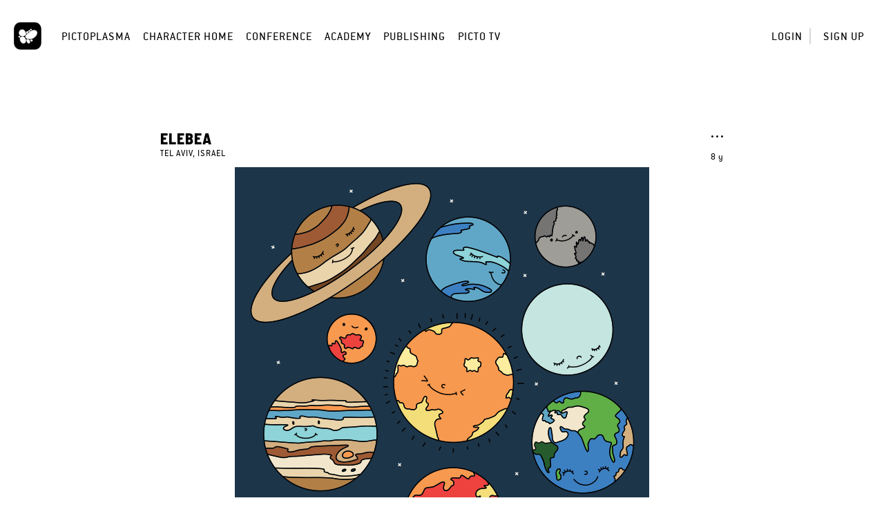

--- FILE ---
content_type: text/html; charset=UTF-8
request_url: https://home.pictoplasma.com/character/b3d98270-29ff-4769-83eb-f0c113b2b732
body_size: 3575
content:
    <!DOCTYPE html><html class="no-js" lang="en"><head><meta charset="UTF-8"/><title> Character </title><link rel="canonical" href="https://home.pictoplasma.com/character/b3d98270-29ff-4769-83eb-f0c113b2b732" /><meta property="fb:app_id" content="1667239926904751" /><meta property="og:site_name" content="Pictoplasma" /><meta property="og:title" content="Meet &#039;Cosmos&#039;, a character by Elebea on Pictoplasma.com" /><meta property="og:description" content="Join Pictoplasma, the Off- and Online Community for Characters &amp; Creators" /><meta property="og:url" content="https://home.pictoplasma.com/character/b3d98270-29ff-4769-83eb-f0c113b2b732" /><meta property="og:image" content="https://home.pictoplasma.com/media/b3d98270-29ff-4769-83eb-f0c113b2b732/555174dd-2468-4eb8-8ce0-78405505d2e0_1920x800.png" /><meta property="og:type" content="article" /><meta name="twitter:title" content="Meet &#039;Cosmos&#039;, a character by Elebea on Pictoplasma.com" /><meta name="twitter:description" content="Join Pictoplasma, the Off- and Online Community for Characters &amp; Creators" /><meta name="twitter:image" content="https://home.pictoplasma.com/media/b3d98270-29ff-4769-83eb-f0c113b2b732/555174dd-2468-4eb8-8ce0-78405505d2e0_1920x800.png" /><meta itemprop="name" content="Meet &#039;Cosmos&#039;, a character by Elebea on Pictoplasma.com"><meta itemprop="description" content="Join Pictoplasma, the Off- and Online Community for Characters &amp; Creators" /><meta itemprop="image" content="https://home.pictoplasma.com/media/b3d98270-29ff-4769-83eb-f0c113b2b732/555174dd-2468-4eb8-8ce0-78405505d2e0_1920x800.png"/><script
                type="text/javascript">document.documentElement.className = document.documentElement.className.replace('no-js', 'js')</script><link rel="stylesheet" href="/build/574.2ec13e86.css?v="><link rel="stylesheet" href="/build/assets.d663ae28.css?v="><meta name="viewport"
              content="width=device-width, initial-scale=1, maximum-scale=1, minimum-scale=1, user-scalable=no"/><link rel="icon" type="image/x-icon" href="/favicon.ico?v="/><link rel="shortcut icon" type="image/x-icon" href="/favicon.ico?v="/></head><body class="not-logged-in"><header class="container-fluid"><nav><div class="logo"><a
                id="picto"
                href="https://pictoplasma.com/"
                title="Pictoplasma"
            ><span class="text">
                    Pictoplasma
                </span></a></div><div class="mobile-menu-toggle"><a href="#" class="icon-mobile_menu open"><span class="hidden">o</span></a><button type="button" class="close icon-close"><span class="hidden">×</span></button></div><ul class="main-nav"><li class="first"><a href="https://pictoplasma.com">Pictoplasma</a></li><li><a href="/">Character Home</a></li><li><a href="https://conference.pictoplasma.com">Conference</a></li><li><a href="https://academy.pictoplasma.com">Academy</a></li><li><a href="https://shop.pictoplasma.com">Publishing</a></li><li class="last"><a href="/pictotv">Picto TV</a></li></ul><ul class="user-nav"><li ><a class="login-button"
               href="/login">Login</a></li><li ><a href="/register/">Sign up</a></li></ul><div class="secondary-nav"><div class="action-zone"><div class="title">
            Menu
            <a class="toggle"><span class="hidden">Toggle user menu</span></a></div></div></div><div class="copyright"><p>&copy; 1999 - 2025, Pictoplasma </p></div></nav><div id="login-modal" class="modal fade"><div class="modal-dialog"><div class="modal-content"><div class="modal-header"><button type="button" class="close icon-close" data-dismiss="modal" aria-hidden="true"><span
                                class="hidden">×</span></button></div><div class="modal-body"><div class="col-xs-12 col-sm-8 margin-auto"><div id="login-form"><h3 class="text-center">Login</h3><form action="/login_check" method="post" ><input type="hidden" name="_csrf_token" value="827.4snXs4NH-jm3OUfxHeD8tIB24JL8cO3hXphRRZ8idFc.g7yU6dwLskD_eBbCS7Wx5dc9gd29J4jSDdcwH9VHOGKuqrzU8wSvePFMEg" /><div class="row"><div class="col-sm-12"><label for="username">Email</label></div><div class="col-sm-12"><input type="text" id="username" name="_username" value="" required="required" placeholder="Enter your email address" /></div></div><div class="row"><div class="col-sm-12"><label for="password">Password</label></div><div class="col-sm-12"><input type="password" id="password" name="_password" required="required" placeholder="Enter your password" /></div><div class="col-sm-12 text-right"><a href="/resetting/request" class="forgot-password">Forgot your password?</a></div></div><div class="row form-checkboxes"><div class="col-sm-12"><input type="checkbox" id="remember_me" checked="checked" name="_remember_me" /><label for="remember_me">Keep me signed in</label></div></div><div class="row form-submit"><div class="col-sm-12 text-center"><input type="submit" id="submit" name="_submit" value="Login" /></div></div><div class="row separator"><div class="line"></div><div class="text">or</div><div class="line"></div></div></form><div class="text-center"><span class="info">
            Don&#039;t have an account?&nbsp;
        </span><a href="/register/" class="sign-up">
            Sign up for free
        </a></div></div></div></div></div></div></div></header><main><section class="container-fluid"><div class="character"><div class="row"><div class="col-xs-12 col-md-8 margin-auto"><div class="float-right"><div class="character-menu"><a class="toggle icon-more" href="#character-menu"><span class="hidden">Toggle character menu</span></a><ul id="character-menu" class="submenu"><li><a class="flag-button" href="/character/b3d98270-29ff-4769-83eb-f0c113b2b732/flag">Report character</a></li></ul></div><div class="created tooltips" data-tooltip="July 5, 2017 14:18">8 y</div></div><h3><a href="/artist/elebea">Elebea</a></h3><p class="nationality">Tel Aviv, Israel</p></div></div><div class="row primary-image"><div class="col-xs-12 margin-auto"><figure><picture><img src="/media/b3d98270-29ff-4769-83eb-f0c113b2b732/555174dd-2468-4eb8-8ce0-78405505d2e0_1920x800.png"/></picture></figure></div></div><div class="row"><div class="col-xs-12 col-md-8 margin-auto"><div class="actions"><a  id="empathizes" href="/character/b3d98270-29ff-4769-83eb-f0c113b2b732/empathize#empathize" name="empathize" class="empathize-action tooltips noajax" data-tooltip="Empathize" data-empathize="Empathize" data-detach="Detach"><span class="count icon-empathize"></span><span class="count-text count-text">0</span><span class="hidden"><span class="countx">x</span> empathizes
        </span></a><a href="/character/b3d98270-29ff-4769-83eb-f0c113b2b732#commenting" class="icon-comment tooltips" data-tooltip="View comments"><span class="hidden">View comments</span></a><span class="share"><div id="share-links" class="submenu share-links"><a href="https://www.facebook.com/sharer/sharer.php?u=https%3A%2F%2Fhome.pictoplasma.com%2Fcharacter%2Fb3d98270-29ff-4769-83eb-f0c113b2b732&amp;title=Meet+%27Cosmos%27%2C+a+character+by+Elebea+on+Pictoplasma.com" class="icon-facebook"><span class="hidden">Share on Facebook</span></a><a href="https://twitter.com/share?url=https%3A%2F%2Fhome.pictoplasma.com%2Fcharacter%2Fb3d98270-29ff-4769-83eb-f0c113b2b732&amp;text=Meet+%27Cosmos%27%2C+a+character+by+Elebea+on+Pictoplasma.com" class="icon-twitter"><span class="hidden">Share on Twitter, or X, or whatever</span></a><a href="https://plus.google.com/share?url=https%3A%2F%2Fhome.pictoplasma.com%2Fcharacter%2Fb3d98270-29ff-4769-83eb-f0c113b2b732" class="icon-google"><span class="hidden">Share on Google+ (requires time machine)</span></a><a href="https://pinterest.com/pin/create/button/?url=https%3A%2F%2Fhome.pictoplasma.com%2Fcharacter%2Fb3d98270-29ff-4769-83eb-f0c113b2b732&amp;media=https%3A%2F%2Fhome.pictoplasma.com%2Fmedia%2Fb3d98270-29ff-4769-83eb-f0c113b2b732%2F555174dd-2468-4eb8-8ce0-78405505d2e0_1920x800.png&amp;description=Meet+%27Cosmos%27%2C+a+character+by+Elebea+on+Pictoplasma.com" class="icon-pinterest"><span class="hidden">Pin to Pinterest</span></a><a href="https://www.tumblr.com/share/link?url=https%3A%2F%2Fhome.pictoplasma.com%2Fcharacter%2Fb3d98270-29ff-4769-83eb-f0c113b2b732&amp;name=Meet+%27Cosmos%27%2C+a+character+by+Elebea+on+Pictoplasma.com" class="icon-tumblr"><span class="hidden">Share on Tumblr</span></a><a href="mailto:?subject=Meet%20%27Cosmos%27%2C%20a%20character%20by%20Elebea%20on%20Pictoplasma.com&amp;body=https%3A%2F%2Fhome.pictoplasma.com%2Fcharacter%2Fb3d98270-29ff-4769-83eb-f0c113b2b732" class="icon-messages"><span class="hidden">Share via email</span></a></div><a href="#share-links" class="toggle icon-share tooltips" data-tooltip="Share character"><span class="hidden">Share character</span></a></span><a href="/character/b3d98270-29ff-4769-83eb-f0c113b2b732/cluster" class="icon-cluster tooltips" data-tooltip="View character connection cluster" data-loading-text="Loading character connection cluster..."><span class="hidden">View character connection cluster</span></a></div><h2>Cosmos</h2><p class="description"></p><div class="tags"><a href="/search/characters?species=uncategorized">Uncategorized</a><a href="/search/characters?media_type=vector">Vector</a></div></div><div class="col-xs-12 col-md-8 margin-auto"><ul class="stats"><li class="views"><span class="count">231</span><span> views</span></li><li class="empathizes" id="empathizes"><div id="empathizes"><span class="count"></span><span class="count-text">0</span><span class=""><span class="countx">x</span> empathizes
        </span></div></li><li class="comments"><a href="/character/b3d98270-29ff-4769-83eb-f0c113b2b732#commenting"><span class="count">0</span><span> comments</span></a></li></ul><div id="comments" class="comments confirm-dialog-wrapper"><div id="delete-modal" class="confirm-dialog modal fade"><div class="modal-dialog"><div class="modal-content"><div class="modal-header"><button type="button" class="close icon-close" data-dismiss="modal" aria-hidden="true"><span class="hidden">×</span></button></div><div class="modal-body"><div class="row"><div class="col-xs-12 col-sm-8 margin-auto"><h3 class="text-center">
                                Delete comment
                            </h3><p class="text-center">
                                Do you really want to delete your comment?
                            </p><div class="text-right"><a href="#" class="cancel-button button">Cancel</a><a href="#" class="submit-button light-button button">Delete comment</a></div></div></div></div></div></div></div></div><div id="commenting" class="comments"><span>You have to be <a href="/login" class="login-button">logged in</a> to comment.</span></div><div class="artist more"><a href="/artist/elebea"><div class="artist-image"><img src="/media/1bdbb8ce-85e9-4456-806c-83a218e9acda/8e64fcce-78e8-4b3f-a33e-d315af34e8ec_80x80.png"/></div><span>More by <span class="name">Elebea</span></span></a></div></div></div></div></section></main><footer class="container-fluid layout-footer"><div class="row"><div class="col-xs-12 text-center"><h2>Pictoplasma</h2><h3 class="sub-title">Off- and online community for characters &amp; creators</h3></div></div><div class="visible-xs container-fluid"><div class="row box-container-minified"><div class="col-xs-12"><h4>For creators</h4><ul><li ><a href="/go-pro-info">
                                Upgrade to PRO
                            </a></li><li><a
                                target="_blank"
                                rel="noopener noreferrer"
                                href="https://conference.pictoplasma.com/outpost/"
                            >
                                Organize a PictoOutpost Event
                            </a></li><li ><a href="/help">
                                Help
                            </a></li></ul></div><div class="col-xs-12"><h4>For Companies</h4><ul><li ><a href="/about">
                                About
                            </a></li><li><a
                                target="_blank"
                                rel="noopener noreferrer"
                                href="https://services.pictoplasma.com/"
                            >
                                Partnership Opportunities
                            </a></li></ul></div><div class="col-xs-12"><h4>For more pictoplasma</h4><ul><li><a
                                target="_blank"
                                rel="noopener noreferrer"
                                href="https://conference.pictoplasma.com/"
                            >
                                Conference
                            </a></li><li><a
                                target="_blank"
                                rel="noopener noreferrer"
                                href="https://academy.pictoplasma.com/"
                            >
                                Academy
                            </a></li><li><a
                                target="_blank"
                                rel="noopener noreferrer"
                                href="https://shop.pictoplasma.com/"
                            >
                                Publishing
                            </a></li><li><a href="/newsletter">
                                Newsletter
                            </a></li></ul></div><div class="col-xs-12"><h4>Links</h4><ul><li ><a href="/terms">Terms of Service</a></li><li ><a href="/privacy-policy">Privacy Policy</a></li><li ><a href="/imprint">Imprint</a></li><li ><a href="/contact">Contact</a></li></ul></div></div></div><div class="box-container hidden-xs"><div><h4>For creators</h4><ul><li ><a href="/go-pro-info">
                                Upgrade to PRO
                            </a></li><li><a
                                target="_blank"
                                rel="noopener noreferrer"
                                href="https://conference.pictoplasma.com/outpost/"
                            >
                                Organize a PictoOutpost Event
                            </a></li><li ><a href="/help">
                                Help
                            </a></li></ul></div><div><h4>For Companies</h4><ul><li ><a href="/about">
                                About
                            </a></li><li><a
                                target="_blank"
                                rel="noopener noreferrer"
                                href="https://services.pictoplasma.com/"
                            >
                                Partnership Opportunities
                            </a></li></ul></div><div><h4>For more pictoplasma</h4><ul><li><a
                                target="_blank"
                                rel="noopener noreferrer"
                                href="https://conference.pictoplasma.com/"
                            >
                                Conference
                            </a></li><li><a
                                target="_blank"
                                rel="noopener noreferrer"
                                href="https://academy.pictoplasma.com/"
                            >
                                Academy
                            </a></li><li><a
                                target="_blank"
                                rel="noopener noreferrer"
                                href="https://shop.pictoplasma.com/"
                            >
                                Publishing
                            </a></li><li><a href="/newsletter">
                                Newsletter
                            </a></li></ul></div><div><h4>Links</h4><ul><li ><a href="/terms">Terms of Service</a></li><li ><a href="/privacy-policy">Privacy Policy</a></li><li ><a href="/imprint">Imprint</a></li><li ><a href="/contact">Contact</a></li></ul></div></div><div class="row"><div class="col-xs-12 text-center">
            All rights reserved by Pictoplasma or the artists.<br />
&copy; 1999 - 2025, Pictoplasma<br /></div></div></footer><script src="/build/runtime.1624c40f.js?v="></script><script src="/build/755.8aae9896.js?v="></script><script src="/build/574.cd5006aa.js?v="></script><script src="/build/assets.0cee6657.js?v="></script></body></html>

--- FILE ---
content_type: text/css
request_url: https://home.pictoplasma.com/build/assets.d663ae28.css?v=
body_size: 17738
content:
/*! jQuery UI - v1.12.1 - 2017-05-19
* http://jqueryui.com
* Includes: draggable.css
* Copyright jQuery Foundation and other contributors; Licensed MIT */.ui-draggable-handle{-ms-touch-action:none;touch-action:none}.ps{-ms-overflow-style:none;overflow:hidden!important;-ms-touch-action:auto;touch-action:auto}@supports (-ms-overflow-style:none){.ps{overflow:auto!important}}@media (-ms-high-contrast:none),screen and (-ms-high-contrast:active){.ps{overflow:auto!important}}.ps.ps--active-x>.ps__scrollbar-x-rail,.ps.ps--active-y>.ps__scrollbar-y-rail{background-color:transparent;display:block}.ps.ps--in-scrolling.ps--x>.ps__scrollbar-x-rail{background-color:#eee;opacity:.9}.ps.ps--in-scrolling.ps--x>.ps__scrollbar-x-rail>.ps__scrollbar-x{background-color:#999;height:11px}.ps.ps--in-scrolling.ps--y>.ps__scrollbar-y-rail{background-color:#eee;opacity:.9}.ps.ps--in-scrolling.ps--y>.ps__scrollbar-y-rail>.ps__scrollbar-y{background-color:#999;width:11px}.ps>.ps__scrollbar-x-rail{bottom:0;display:none;height:15px;opacity:0;position:absolute;-webkit-transition:background-color .2s linear,opacity .2s linear;-o-transition:background-color .2s linear,opacity .2s linear;-moz-transition:background-color .2s linear,opacity .2s linear;transition:background-color .2s linear,opacity .2s linear}.ps>.ps__scrollbar-x-rail>.ps__scrollbar-x{background-color:#aaa;-webkit-border-radius:6px;-moz-border-radius:6px;border-radius:6px;bottom:2px;height:6px;position:absolute;-webkit-transition:background-color .2s linear,height .2s linear,width .2s ease-in-out,-webkit-border-radius .2s ease-in-out;-o-transition:background-color .2s linear,height .2s linear,width .2s ease-in-out,border-radius .2s ease-in-out;-moz-transition:background-color .2s linear,height .2s linear,width .2s ease-in-out,border-radius .2s ease-in-out,-moz-border-radius .2s ease-in-out;transition:background-color .2s linear,height .2s linear,width .2s ease-in-out,border-radius .2s ease-in-out,-webkit-border-radius .2s ease-in-out,-moz-border-radius .2s ease-in-out}.ps>.ps__scrollbar-x-rail:active>.ps__scrollbar-x,.ps>.ps__scrollbar-x-rail:hover>.ps__scrollbar-x{height:11px}.ps>.ps__scrollbar-y-rail{display:none;opacity:0;position:absolute;right:0;-webkit-transition:background-color .2s linear,opacity .2s linear;-o-transition:background-color .2s linear,opacity .2s linear;-moz-transition:background-color .2s linear,opacity .2s linear;transition:background-color .2s linear,opacity .2s linear;width:15px}.ps>.ps__scrollbar-y-rail>.ps__scrollbar-y{background-color:#aaa;-webkit-border-radius:6px;-moz-border-radius:6px;border-radius:6px;position:absolute;right:2px;-webkit-transition:background-color .2s linear,height .2s linear,width .2s ease-in-out,-webkit-border-radius .2s ease-in-out;-o-transition:background-color .2s linear,height .2s linear,width .2s ease-in-out,border-radius .2s ease-in-out;-moz-transition:background-color .2s linear,height .2s linear,width .2s ease-in-out,border-radius .2s ease-in-out,-moz-border-radius .2s ease-in-out;transition:background-color .2s linear,height .2s linear,width .2s ease-in-out,border-radius .2s ease-in-out,-webkit-border-radius .2s ease-in-out,-moz-border-radius .2s ease-in-out;width:6px}.ps>.ps__scrollbar-y-rail:active>.ps__scrollbar-y,.ps>.ps__scrollbar-y-rail:hover>.ps__scrollbar-y{width:11px}.ps:hover.ps--in-scrolling.ps--x>.ps__scrollbar-x-rail{background-color:#eee;opacity:.9}.ps:hover.ps--in-scrolling.ps--x>.ps__scrollbar-x-rail>.ps__scrollbar-x{background-color:#999;height:11px}.ps:hover.ps--in-scrolling.ps--y>.ps__scrollbar-y-rail{background-color:#eee;opacity:.9}.ps:hover.ps--in-scrolling.ps--y>.ps__scrollbar-y-rail>.ps__scrollbar-y{background-color:#999;width:11px}.ps:hover>.ps__scrollbar-x-rail,.ps:hover>.ps__scrollbar-y-rail{opacity:.6}.ps:hover>.ps__scrollbar-x-rail:hover{background-color:#eee;opacity:.9}.ps:hover>.ps__scrollbar-x-rail:hover>.ps__scrollbar-x{background-color:#999}.ps:hover>.ps__scrollbar-y-rail:hover{background-color:#eee;opacity:.9}.ps:hover>.ps__scrollbar-y-rail:hover>.ps__scrollbar-y{background-color:#999}b,strong{font-family:Barlow Semi Condensed,Helvetica,Arial,Verdana,Tahoma,sans-serif!important;font-weight:800!important}@font-face{font-family:Barlow Semi Condensed;font-style:normal;font-weight:800;src:url(/build/fonts/BarlowSemiCondensed-ExtraBold.89941fe7.ttf) format("truetype"),url(/build/fonts/BarlowSemiCondensed-ExtraBold.e7262679.woff2) format("woff2"),url(/build/fonts/BarlowSemiCondensed-ExtraBold.4469657e.woff) format("woff")}@font-face{font-family:ITC Conduit W04;font-weight:700;src:url(/build/fonts/c9d11cdd-33bc-40fd-8ed0-227ce080f6bf.1ff436bc.eot);src:url(/build/fonts/c9d11cdd-33bc-40fd-8ed0-227ce080f6bf.1ff436bc.eot) format("eot"),url(/build/fonts/695b2928-7480-47d1-9a15-1cadb52d7c90.36cbeb52.woff2) format("woff2"),url(/build/fonts/d57be734-fd66-4514-a1d6-b2c4304748fc.a12fe473.woff) format("woff"),url(/build/fonts/1dd4dd5a-0d2f-48c8-abc4-7c225493c71b.4d5dc734.ttf) format("truetype")}@font-face{font-family:ITC Conduit W04;src:url(/build/fonts/6b9d9fc1-c7e3-4136-9675-c7b386a26f5e.021e1bc9.eot);src:url(/build/fonts/6b9d9fc1-c7e3-4136-9675-c7b386a26f5e.021e1bc9.eot) format("eot"),url(/build/fonts/ef8bc2dc-dd9a-4d97-9c62-88177b7cd6a6.18589824.woff2) format("woff2"),url(/build/fonts/ba99be99-fd71-4c65-b579-6d1c36a08680.c462ce77.woff) format("woff"),url(/build/fonts/66e1b8ab-27b5-4cc2-ac0e-e1d3fd1f30bd.c40bd2b3.ttf) format("truetype")}@font-face{font-display:swap;font-family:Conduit ITC W04 Extra Bold;font-style:normal;font-weight:400;src:url(/build/fonts/b686474dd33d29dc3f749781d76e2fad.199cde4b.eot);src:url(/build/fonts/b686474dd33d29dc3f749781d76e2fad.199cde4b.eot) format("embedded-opentype"),url(/build/fonts/b686474dd33d29dc3f749781d76e2fad.d85df9f3.woff) format("woff"),url(/build/fonts/b686474dd33d29dc3f749781d76e2fad.0c0a0ce2.woff2) format("woff2"),url(/build/fonts/b686474dd33d29dc3f749781d76e2fad.e27f784e.ttf) format("truetype"),url(/build/images/b686474dd33d29dc3f749781d76e2fad.2278e602.svg) format("svg")}@font-face{font-family:Pictofolio;font-style:normal;font-weight:400;src:url(/build/fonts/Pictofolio.6d85bda7.eot);src:url(/build/fonts/Pictofolio.6d85bda7.eot) format("embedded-opentype"),url(/build/fonts/Pictofolio.482a56b2.ttf) format("truetype"),url(/build/fonts/Pictofolio.66f3236e.woff) format("woff"),url(/build/images/Pictofolio.4de58415.svg) format("svg")}.nothing-found:before,.reply-form:before,.secondary-nav a.toggle:before,header .user-subnav a.toggle:before,input[type=radio]+label:before{background-position:50%;background-repeat:no-repeat;content:"";display:inline-block;vertical-align:text-bottom}.firefox .nothing-found:before,.firefox .reply-form:before,.firefox .secondary-nav a.toggle:before,.firefox header .user-subnav a.toggle:before,.firefox input[type=radio]+label:before,.ie .nothing-found:before,.ie .reply-form:before,.ie .secondary-nav a.toggle:before,.ie header .user-subnav a.toggle:before,.ie input[type=radio]+label:before{background-size:cover}.artist-image.empty:after,.select-wrapper:after,.text-bar:after{background-position:50%;background-repeat:no-repeat;content:"";display:inline-block;vertical-align:text-bottom}.firefox .artist-image.empty:after,.firefox .select-wrapper:after,.firefox .text-bar:after,.ie .artist-image.empty:after,.ie .select-wrapper:after,.ie .text-bar:after{background-size:cover}input[type=radio]+label:after,input[type=radio]+label:before{background-size:20px 20px;height:20px;width:20px}.secondary-nav a.toggle:after,.secondary-nav a.toggle:before,.select-wrapper:after,.select-wrapper:before,.text-bar:after,.text-bar:before,header .user-subnav a.toggle:after,header .user-subnav a.toggle:before{background-size:10px 5px;height:20px;width:20px}.artist-image.empty:after,.artist-image.empty:before,.nothing-found:after,.nothing-found:before{background-size:100% 100%;height:100%;width:100%}.secondary-nav a.toggle:after,.secondary-nav a.toggle:before,.select-wrapper:after,.select-wrapper:before,.text-bar:after,.text-bar:before,header .user-subnav a.toggle:after,header .user-subnav a.toggle:before{background-image:url("[data-uri]")}.secondary-nav a.toggle.focus:after,.secondary-nav a.toggle.focus:before,.secondary-nav a.toggle:active:after,.secondary-nav a.toggle:active:before,.secondary-nav a.toggle:focus:after,.secondary-nav a.toggle:focus:before,.secondary-nav a.toggle:hover:after,.secondary-nav a.toggle:hover:before,.select-wrapper.focus:after,.select-wrapper.focus:before,.select-wrapper:active:after,.select-wrapper:active:before,.select-wrapper:focus:after,.select-wrapper:focus:before,.select-wrapper:hover:after,.select-wrapper:hover:before,.text-bar.focus:after,.text-bar.focus:before,.text-bar:active:after,.text-bar:active:before,.text-bar:focus:after,.text-bar:focus:before,.text-bar:hover:after,.text-bar:hover:before,header .user-subnav a.toggle.focus:after,header .user-subnav a.toggle.focus:before,header .user-subnav a.toggle:active:after,header .user-subnav a.toggle:active:before,header .user-subnav a.toggle:focus:after,header .user-subnav a.toggle:focus:before,header .user-subnav a.toggle:hover:after,header .user-subnav a.toggle:hover:before{background-image:url("[data-uri]")}input[type=radio]+label:before{background-image:url("[data-uri]")}input[type=radio]:checked+label:before{background-image:url("[data-uri]")}.error input[type=radio]+label:before,input[type=radio]:focus+label:before{background-image:url("[data-uri]")}input[type=radio]:checked:focus+label:before{background-image:url("[data-uri]")}.artist-image.empty:after{background-image:url("[data-uri]")}.nothing-found:before{background-image:url("[data-uri]")}.reply-form:before{background-image:url("[data-uri]");background-size:14px 26px;height:26px;width:14px}[class*=" acon-"]:after,[class*=" icon-"]:before,[class^=acon-]:after,[class^=icon-]:before,input[type=checkbox]+label:before{speak:none;-webkit-font-smoothing:antialiased;-moz-osx-font-smoothing:grayscale;font-family:Pictofolio!important;font-style:normal;font-variant:normal;font-weight:400;line-height:1;text-transform:none}.acon-pro:after,.icon-pro:before{content:"\e901"}.icon-comment_on_comment:before{content:"\e927"}.icon-dropdown_down:before{content:"\e928"}.icon-dropdown_up:before{content:"\e929"}.icon-checkbox_check:before,input[type=checkbox]:checked+label:before{content:"\e92a"}.icon-activity:before{content:"\e900"}.icon-add:before{content:"\e902"}.icon-bold:before{content:"\e903"}.icon-check:before{content:"\e904"}.icon-close:before{content:"\e905"}.icon-cluster:before{content:"\e906"}.icon-comment:before{content:"\e907"}.icon-download:before{content:"\e908"}.acon-edit:after,.icon-edit:before{content:"\e909"}.icon-empathize:before{content:"\e90a"}.icon-facebook:before{background-image:url("[data-uri]");background-size:20px 20px;content:"";display:inline-block;height:20px;margin-right:10px;position:relative;top:4px;width:20px}.icon-google:before{content:"\e90c"}.icon-help:before{content:"\e90d"}.icon-instagram:before{content:"\e90e"}.icon-italic:before{content:"\e90f"}.icon-link:before{content:"\e910"}.icon-messages:before{content:"\e911"}.icon-minus:before{content:"\e912"}.icon-mobile_menu_bold:before{content:"\e913"}.icon-mobile_menu:before{content:"\e914"}.icon-more:before{content:"\e915"}.icon-notification_collect:before{content:"\e916"}.icon-notification_comment:before{content:"\e917"}.icon-notification_follow:before{content:"\e918"}.icon-notification_heart:before{content:"\e919"}.icon-picto:before{content:"\e91a"}.icon-pinterest:before{content:"\e91b"}.icon-remove:before{content:"\e91c"}.icon-reply:before{content:"\e91d"}.icon-search:before{content:"\e91e"}.icon-share:before{content:"\e91f"}.icon-tumblr:before{content:"\e920"}.icon-twitter:before{content:"\e921"}.icon-up:before{content:"\e922"}.icon-upload:before{content:"\e923"}.icon-view:before{content:"\e924"}.icon-vimeo:before{content:"\e925"}.icon-youtube:before{content:"\e926"}.icon-back:before{content:"\e92b"}.icon-vine:before{content:"\ea97"}button,input,select,textarea{border:0;border-radius:0;-webkit-border-radius:0;box-shadow:none;margin:0;padding:0}button:active,button:focus,input:active,input:focus,select:active,select:focus,textarea:active,textarea:focus{outline:0}label{font-size:.8888888889em;text-transform:uppercase}input[type=checkbox]+label,input[type=radio]+label{cursor:pointer;text-transform:none}label.optional{width:100%}label.optional:after{color:#777;content:"optional";display:block;float:right;font-size:.7777777778em;text-transform:lowercase}.text-bar,input[type=email],input[type=password],input[type=text],select,textarea{-webkit-appearance:none;background-color:transparent;border-bottom:1px solid #000;height:auto;margin-bottom:.5em;width:100%}.error .text-bar,.error input[type=email],.error input[type=password],.error input[type=text],.error select,.error textarea{border-color:#b42415}.text-bar:focus,input[type=email]:focus,input[type=password]:focus,input[type=text]:focus,select:focus,textarea:focus{border-color:#ff4e44}::-webkit-input-placeholder{color:#d8d8d8}:-moz-placeholder,::-moz-placeholder{color:#d8d8d8}:-ms-input-placeholder{color:#d8d8d8}textarea{margin-bottom:0;min-height:5em;resize:none}div.count{color:#777;font-size:.7777777778em;margin-bottom:1em;text-align:right}select:hover{cursor:pointer}select::-ms-expand{display:none}.select-wrapper{position:relative}.select-wrapper:after{position:absolute;right:0}.select-wrapper:hover select{border-color:#ff4e44}.file-upload label,a.button,button,input[type=button],input[type=reset],input[type=submit]{background-color:#000;border:1px solid #000;color:#fff;display:inline-block;font-size:.8888888889em;margin-right:1em;padding:.5em 1em;text-decoration:none;text-transform:uppercase}.file-upload label:focus,.file-upload label:hover,a.button:focus,a.button:hover,button:focus,button:hover,input[type=button]:focus,input[type=button]:hover,input[type=reset]:focus,input[type=reset]:hover,input[type=submit]:focus,input[type=submit]:hover{background-color:#ff4e44;border-color:#ff4e44;color:#fff;cursor:pointer;text-decoration:none}.file-upload label:active,a.button:active,button:active,input[type=button]:active,input[type=reset]:active,input[type=submit]:active{background-color:#fff;border-color:#ff4e44;color:#ff4e44;text-decoration:none}.file-upload label.light-button,a.button.light-button,button.light-button,input[type=button].light-button,input[type=reset].light-button,input[type=submit].light-button{background-color:#fff;border-color:transparent;color:#000}.file-upload label.light-button:focus,.file-upload label.light-button:hover,a.button.light-button:focus,a.button.light-button:hover,button.light-button:focus,button.light-button:hover,input[type=button].light-button:focus,input[type=button].light-button:hover,input[type=reset].light-button:focus,input[type=reset].light-button:hover,input[type=submit].light-button:focus,input[type=submit].light-button:hover{background-color:#fff;border-color:#ff4e44;color:#ff4e44;text-decoration:none}.file-upload label.light-button:active,a.button.light-button:active,button.light-button:active,input[type=button].light-button:active,input[type=reset].light-button:active,input[type=submit].light-button:active{background-color:#ff4e44;color:#fff}.text-right .file-upload label,.text-right a.button,.text-right button,.text-right input[type=button],.text-right input[type=reset],.text-right input[type=submit]{float:right;margin-left:1em;margin-right:0}.file-upload label{margin-right:0}input[type=checkbox],input[type=radio]{display:block;float:left;height:1px;opacity:0;width:1px}input[type=checkbox]+label,input[type=radio]+label{display:block;padding-left:25px;position:relative}input[type=checkbox]+label:before,input[type=radio]+label:before{left:0;position:absolute}input[type=checkbox]+label:before{border:1px solid #000;color:#000;content:"";display:inline-block;height:20px;width:20px}.error input[type=checkbox]+label:before,input[type=checkbox]:active+label:before,input[type=checkbox]:focus+label:before,input[type=checkbox]:hover+label:before{border-color:#ff4e44;color:#ff4e44}.js .file-upload input[type=file]{height:.1px;opacity:0;overflow:hidden;position:absolute;width:.1px;z-index:-1}.js .file-upload input[type=file]:focus+label{background-color:#ff4e44;border-color:#ff4e44;color:#fff;cursor:pointer;text-decoration:none}.js .file-upload input[type=file]:active+label{background-color:#fff;border-color:#ff4e44;color:#ff4e44;text-decoration:none}.upload-button label{cursor:pointer}.upload-button label:before{margin-right:.5em}.upload-button input[type=file]{height:.1px;opacity:0;overflow:hidden;position:absolute;width:.1px;z-index:-1}.upload-button input[type=file]:focus+label{color:#ff4e44}.upload-button input[type=file]:active+label{color:#ff4e44;text-decoration:underline}.upload-button .upload-info-text{font-size:16px;margin-top:18px}form .form_row,form .row{margin-bottom:1em}.error.message,ul.errors li{color:#b42415;font-size:.7777777778em}ul.errors{list-style-type:none;margin:0;padding:0}.image-form{border:2px dashed #000;padding:3em 0 2em}.image-form img{display:block;margin:0 auto 20px}.js .optional-params>.form_row>label{position:relative;width:100%}@media (min-width:992px){.js .optional-params>.form_row>label{text-align:right}}.js .optional-params>.form_row>label:before{position:absolute;right:0}.js .optional-params>.form_row>label:focus,.js .optional-params>.form_row>label:hover{color:#ff4e44;cursor:pointer;outline:0}.js .optional-params>.form_row>div{max-height:0;overflow:hidden;transition:"visibility 0.4s max-height" .4s ease;-webkit-transition:"visibility 0.4s max-height" .4s ease;-moz-transition:"visibility 0.4s max-height" .4s ease;-ms-transition:"visibility 0.4s max-height" .4s ease;-o-transition:"visibility 0.4s max-height" .4s ease;visibility:hidden}.js .optional-params>.form_row>div.opened{max-height:100px;transition:"visibility 0s, max-height" .4s ease;-webkit-transition:"visibility 0s, max-height" .4s ease;-moz-transition:"visibility 0s, max-height" .4s ease;-ms-transition:"visibility 0s, max-height" .4s ease;-o-transition:"visibility 0s, max-height" .4s ease;visibility:visible}.ps__scrollbar-x-rail,.ps__scrollbar-y-rail{background-color:#fff!important;opacity:1!important;width:8px!important}.ps__scrollbar-x-rail .ps__scrollbar-x,.ps__scrollbar-x-rail .ps__scrollbar-y,.ps__scrollbar-y-rail .ps__scrollbar-x,.ps__scrollbar-y-rail .ps__scrollbar-y{background-color:#000!important;border-radius:0!important;opacity:1!important;right:0!important;width:8px!important}.split-view-select{position:relative}.no-js .split-view-select .text-bar{display:none}.no-js .split-view-select .choices{margin-left:1em}.split-view-select .level-1{height:100%;width:100%}.split-view-select .level-1 label{padding-left:0}.split-view-select .level-1 label:before{display:none}.split-view-select .level-2 label{padding-left:25px}.split-view-select .level-2 label:before{display:block}.js .split-view-select .text-bar{cursor:pointer;margin-bottom:0;outline:0;position:relative}.js .split-view-select .text-bar input{border-bottom:0;margin-bottom:0;padding-right:1em;pointer-events:none}.js .split-view-select .text-bar:after{position:absolute;right:0}.js .split-view-select .text-bar:hover{border-color:#ff4e44;color:#ff4e44}.js .split-view-select .select-box{background:#fff;border:1px solid #d8d8d8;bottom:0;display:none;height:250px;overflow:hidden;position:absolute;top:100%;width:100%;z-index:111}.js .split-view-select .select-box.active{display:block}.js .split-view-select .choices{display:none;left:0}.js .split-view-select .choices.active,.js .split-view-select .choices.level-1{display:block}.js .split-view-select .choices label.active{color:#ff4e44}.js .split-view-select .choices .blocked label{color:#afafaf}.js .split-view-select .choice{display:block;width:12em}.js .split-view-select .choice:hover{color:#ff4e44}.js .split-view-select .level-1{padding:3px 0 0 3px;width:100%}.js .split-view-select .level-2{padding-left:5%;width:66%}.js .split-view-select .level-3{padding-left:10%;width:33%}.js .split-view-select .choices-seperation-line{display:none}.js .split-view-select.searchable .choices{position:absolute;top:0;width:100%}.js .split-view-select.searchable .choice{display:inline;width:auto}.js .split-view-select.searchable .columns-2 .choices{left:50%}.js .split-view-select.searchable .columns-2 .choice{width:50%}.js .split-view-select.searchable .columns-3 .choices{left:33%}.js .split-view-select.searchable .columns-3 .choice{width:12em}@media screen and (min-width:991px){.js .split-view-select .choices{left:0;padding:0 10px;position:absolute;top:0}.js .split-view-select .choices.multiple label:before{display:block}.js .split-view-select .choice{width:auto}.js .split-view-select .level-1{padding:9px 0 0 9px}.js .split-view-select .columns-2{width:22em}.js .split-view-select .columns-2 .choice{width:11em}.js .split-view-select .columns-2 .level-2{left:45%;padding:9px 0 0 10px;width:50%}.js .split-view-select .columns-3{width:24.5em}.js .split-view-select .columns-3 .choice{width:8em}.js .split-view-select .columns-3 .level-2{left:33%;padding:9px 0 0 10px;width:64%}.js .split-view-select .level-3{left:50%;padding:9px 0 0 10px}.js .split-view-select .choices-seperation-line{background-color:#d8d8d8;display:block;height:100%;left:0;position:absolute;top:0;width:1px}.js .split-view-select.searchable .choice{display:inline;width:auto}.js .split-view-select.searchable .columns-3 .choice{width:8em}}.js .split-view-select .not-multiple input[type=checkbox]+label,.js .split-view-select .not-multiple input[type=radio]+label{padding-left:13px}.hide-label label,.js .split-view-select .not-multiple input[type=checkbox]+label:before,.js .split-view-select .not-multiple input[type=radio]+label:before,.ps.ps--active-x>.ps__scrollbar-x-rail{display:none}.pot{visibility:hidden}.replay-form{position:relative}.replay-form:before{left:20px;position:absolute}input[type=submit]{margin-bottom:32px}.search-form input.text{text-align:center}.search-form input[type=submit]{margin-bottom:32px}.is-dragover .image-uploader-preview,.is-dragover.banner-image,.is-dragover.image-form{opacity:.5}.connection-cluster{background:#fff;bottom:0;left:0;position:fixed;right:0;top:0}.connection-cluster .loading-text{display:block;text-align:center}.connection-cluster .header{background:#fff;border-bottom:1px solid #d8d8d8;padding:.5em;position:relative;z-index:1000}.connection-cluster .header .share{float:left}.connection-cluster .header .icon-close{float:right}.connection-cluster .header h1{font-size:1em;line-height:1.5em;margin:0}.cluster-wrapper{bottom:0;left:0;overflow:scroll;position:absolute;right:0;top:2em}.cluster-wrapper .cluster{height:80em;padding:50em;position:relative;width:80em}.cluster-wrapper .cluster.zoom{transform:scale(2);-webkit-transform:scale(2);-moz-transform:scale(2);-ms-transform:scale(2);-o-transform:scale(2)}.cluster-wrapper .cluster img{max-height:14em;-webkit-user-select:none;-khtml-user-select:none;-moz-user-select:none;-o-user-select:none;user-select:none}.cluster-wrapper .cluster video{max-height:14em}.cluster-wrapper .cluster .stats{margin-top:1em}.cluster-wrapper .cluster .center{display:block;height:24em;left:50%;margin:-12em;position:absolute;text-align:center;top:50%;width:24em;z-index:5}.cluster-wrapper .cluster .center .cluster-item{align-items:center;display:flex;justify-content:center}.cluster-wrapper .cluster .ring-image{z-index:10}.js .cluster-wrapper .cluster .ring-image{cursor:pointer}.cluster-wrapper .cluster .ring-image>div{text-align:center}.cluster-wrapper .cluster .ring-image .zoom-info{opacity:0;text-align:center;width:100%}.cluster-wrapper .cluster .ring-image .stats,.cluster-wrapper .cluster .ring-image h4{opacity:0}.cluster-wrapper .cluster .ring-image.zoomed-in .stats,.cluster-wrapper .cluster .ring-image.zoomed-in h4{opacity:1;transform:scale(.5)}.cluster-wrapper .cluster .ring-image.zoomed-in .stats .tooltips:after,.cluster-wrapper .cluster .ring-image.zoomed-in .stats .tooltips:hover:after,.cluster-wrapper .cluster .ring-image.zoomed-in h4 .tooltips:after,.cluster-wrapper .cluster .ring-image.zoomed-in h4 .tooltips:hover:after{transition:none;-webkit-transition:none;-moz-transition:none;-ms-transition:none;-o-transition:none}.cluster-wrapper .cluster .center img{max-height:18em}.cluster-wrapper .cluster .ring-1st{height:50em;left:50%;list-style:none;margin:-25em;padding:0;position:absolute;top:50%;width:50em}.cluster-wrapper .cluster .ring-1st img,.cluster-wrapper .cluster .ring-1st video{max-height:10em}.cluster-wrapper .cluster .ring-1st>*{align-items:center;display:flex;height:13em;justify-content:center;left:50%;margin:-6.5em;position:absolute;top:50%;width:13em}.cluster-wrapper .cluster .ring-1st>:first-of-type{transform:rotate(-45deg) translate(25em) rotate(45deg)}.cluster-wrapper .cluster .ring-1st>:nth-of-type(2){transform:rotate(0deg) translate(25em) rotate(0deg)}.cluster-wrapper .cluster .ring-1st>:nth-of-type(3){transform:rotate(45deg) translate(25em) rotate(-45deg)}.cluster-wrapper .cluster .ring-1st>:nth-of-type(4){transform:rotate(90deg) translate(25em) rotate(-90deg)}.cluster-wrapper .cluster .ring-1st>:nth-of-type(5){transform:rotate(135deg) translate(25em) rotate(-135deg)}.cluster-wrapper .cluster .ring-1st>:nth-of-type(6){transform:rotate(180deg) translate(25em) rotate(-180deg)}.cluster-wrapper .cluster .ring-1st>:nth-of-type(7){transform:rotate(225deg) translate(25em) rotate(-225deg)}.cluster-wrapper .cluster .ring-1st>:nth-of-type(8){transform:rotate(270deg) translate(25em) rotate(-270deg)}.cluster-wrapper .cluster .ring-2nd{height:85em;left:50%;list-style:none;margin:-42.5em;padding:0;position:absolute;top:50%;width:85em}.cluster-wrapper .cluster .ring-2nd img,.cluster-wrapper .cluster .ring-2nd video{max-height:7em}.cluster-wrapper .cluster .ring-2nd>*{align-items:center;display:flex;height:10em;justify-content:center;left:50%;margin:-5em;position:absolute;top:50%;width:10em}.cluster-wrapper .cluster .ring-2nd>:first-of-type{transform:rotate(-45deg) translate(42.5em) rotate(45deg)}.cluster-wrapper .cluster .ring-2nd>:nth-of-type(2){transform:rotate(-22.5deg) translate(42.5em) rotate(22.5deg)}.cluster-wrapper .cluster .ring-2nd>:nth-of-type(3){transform:rotate(0deg) translate(42.5em) rotate(0deg)}.cluster-wrapper .cluster .ring-2nd>:nth-of-type(4){transform:rotate(22.5deg) translate(42.5em) rotate(-22.5deg)}.cluster-wrapper .cluster .ring-2nd>:nth-of-type(5){transform:rotate(45deg) translate(42.5em) rotate(-45deg)}.cluster-wrapper .cluster .ring-2nd>:nth-of-type(6){transform:rotate(67.5deg) translate(42.5em) rotate(-67.5deg)}.cluster-wrapper .cluster .ring-2nd>:nth-of-type(7){transform:rotate(90deg) translate(42.5em) rotate(-90deg)}.cluster-wrapper .cluster .ring-2nd>:nth-of-type(8){transform:rotate(112.5deg) translate(42.5em) rotate(-112.5deg)}.cluster-wrapper .cluster .ring-2nd>:nth-of-type(9){transform:rotate(135deg) translate(42.5em) rotate(-135deg)}.cluster-wrapper .cluster .ring-2nd>:nth-of-type(10){transform:rotate(157.5deg) translate(42.5em) rotate(-157.5deg)}.cluster-wrapper .cluster .ring-2nd>:nth-of-type(11){transform:rotate(180deg) translate(42.5em) rotate(-180deg)}.cluster-wrapper .cluster .ring-2nd>:nth-of-type(12){transform:rotate(202.5deg) translate(42.5em) rotate(-202.5deg)}.cluster-wrapper .cluster .ring-2nd>:nth-of-type(13){transform:rotate(225deg) translate(42.5em) rotate(-225deg)}.cluster-wrapper .cluster .ring-2nd>:nth-of-type(14){transform:rotate(247.5deg) translate(42.5em) rotate(-247.5deg)}.cluster-wrapper .cluster .ring-2nd>:nth-of-type(15){transform:rotate(270deg) translate(42.5em) rotate(-270deg)}.cluster-wrapper .cluster .ring-2nd>:nth-of-type(16){transform:rotate(292.5deg) translate(42.5em) rotate(-292.5deg)}.cluster-wrapper .cluster .ring-3rd{height:115em;left:50%;list-style:none;margin:-57.5em;padding:0;position:absolute;top:50%;width:115em}.cluster-wrapper .cluster .ring-3rd img,.cluster-wrapper .cluster .ring-3rd video{max-height:7em}.cluster-wrapper .cluster .ring-3rd>*{align-items:center;display:flex;height:10em;justify-content:center;left:50%;margin:-5em;position:absolute;top:50%;width:10em}.cluster-wrapper .cluster .ring-3rd>:first-of-type{transform:rotate(-45deg) translate(57.5em) rotate(45deg)}.cluster-wrapper .cluster .ring-3rd>:nth-of-type(2){transform:rotate(45deg) translate(57.5em) rotate(-45deg)}.cluster-wrapper .cluster .ring-3rd>:nth-of-type(3){transform:rotate(135deg) translate(57.5em) rotate(-135deg)}.cluster-wrapper .cluster .ring-3rd>:nth-of-type(4){transform:rotate(225deg) translate(57.5em) rotate(-225deg)}@media (max-width:667px){.cluster-wrapper .cluster{transform:scale(.5)}}.js .cluster-wrapper{cursor:move;overflow:hidden}.zoom-info-center{-webkit-backface-visibility:initial!important;font-size:1em;-webkit-transform-origin:50% 50%}.chat{margin-top:15px}.chat .column{border:1px solid #d8d8d8}.chat .header{min-height:4em}.chat .list h2{margin-bottom:0}.chat .list ul{border-top:1px solid #d8d8d8;height:30em;list-style:none;margin:0;overflow-y:auto;padding:0}.chat .list .selected{font-weight:700}.chat .list li{border-bottom:1px solid #d8d8d8;clear:both;padding-bottom:.5em;padding-top:.5em}.chat .list a{display:block;min-height:44px}.chat .list .updated{display:block;float:right;font-size:.7777777778em}.chat .history .message-list{border-top:1px solid #d8d8d8;height:30em;overflow-y:auto}.chat .history .message-list>div{margin-top:1em}.chat .history .message-entry.my{float:right}.chat .history .message-entry.my .content{margin-top:1em}.chat .history .message-form{margin-bottom:1em}.chat .history .bubble{background:#d8d8d8;padding:.5em}.chat .history .bubble .updated{float:right}.chat .history .bubble .icon-close,.chat .history .bubble .unread{clear:right;float:right}.chat .history .bubble .icon-close:before,.chat .history .bubble .unread:before{font-size:.6em}.chat .history .bubble .unread{color:#ff4e44}.chat .history .bubble .name,.chat .history .bubble .updated{font-size:.7777777778em}.chat .history .bubble .deleted{color:#777}.chat .history .header .back-button{display:none}.chat .artist-image{float:left}#message-modal .modal-body{padding-bottom:50px}@media only screen and (max-width:667px){.chat h2{font-size:1.2em}.chat .column{border:none;width:100%}.chat .list ul{height:auto}.chat .history{display:none}.chat .history .header{padding-left:25px;position:relative}.chat .history .header .back-button{color:#000;display:block;float:left;left:-1px;position:absolute;top:.1em}.chat .history .message-list{height:auto;max-height:30em}.message-form{border-top:1px solid #d8d8d8;margin-top:3em!important;padding-top:3em!important}.chat.single-chat .list{display:none}.chat.single-chat .history{display:block}}.grid .grid-item{margin-bottom:35px;width:47.4738023952%}.grid .gutter{width:5.0523952096%}@media (min-width:668px){.grid .grid-item{width:29.9650698603%}.grid .gutter{width:5.0523952096%}}@media (min-width:1024px){.grid .grid-item{width:21.7956542969%}.grid .gutter{width:3.662109375%}}@media (min-width:1440px){.grid .grid-item{width:17.5694444444%}.grid .gutter{width:3.0381944444%}}@media (min-width:1920px){.grid .grid-item{width:14.7677951389%}.grid .gutter{width:2.2786458333%}}@media (min-width:2560px){.grid .grid-item{width:12.8208705357%}.grid .gutter{width:1.708984375%}}.grid.wide .grid-item{margin-bottom:70px;width:100%}@media (min-width:668px){.grid.wide .grid-item{width:44.9476047904%}.grid.wide .gutter{width:5.0523952096%}}@media (min-width:1024px){.grid.wide .grid-item{width:44.8120117188%}.grid.wide .gutter{width:10.3759765625%}}@media (min-width:1440px){.grid.wide .grid-item{width:28.4143518519%}.grid.wide .gutter{width:7.3784722222%}}@media (min-width:1920px){.grid.wide .grid-item{width:20.849609375%}.grid.wide .gutter{width:5.5338541667%}}@media (min-width:2560px){.grid.wide .grid-item{width:16.6796875%}.grid.wide .gutter{width:4.150390625%}}.grid .grid-item>.artist-item,.grid .grid-item>.character-item,.grid .grid-item>.news-item{background:#fff}.grid .grid-item>.artist-item.artist-item,.grid .grid-item>.character-item.artist-item,.grid .grid-item>.news-item.artist-item{border:1px solid #d8d8d8;padding-bottom:20px}.grid .grid-item>.artist-item.artist-item .image,.grid .grid-item>.character-item.artist-item .image,.grid .grid-item>.news-item.artist-item .image{position:inherit!important}body{background-color:#fff;color:#000;font-family:ITC Conduit W04,Helvetica,Arial,Verdana,Tahoma,sans-serif;font-size:18px}body,body input{letter-spacing:1px}.call-to-action .action,h1,h2,h3,h4{font-family:Barlow Semi Condensed,Helvetica,Arial,Verdana,Tahoma,sans-serif!important;font-weight:800!important;text-transform:uppercase}h1{font-size:1.7777777778em;text-align:center}h2{font-size:1.4444444444em}.call-to-action .action,h3{font-size:1.2222222222em}h4{text-align:center}input:-webkit-autofill{-webkit-box-shadow:inset 0 0 0 30px #fff}a{color:#000;display:inline-block;text-decoration:none}.description a,p a{text-decoration:underline}a.single-link{text-decoration:none}a:active,a:focus,a:hover{color:#ff4e44;cursor:pointer;outline:0;text-decoration:none}a.image span{display:none}a.delete-button,a.forgot-password,a.login-button,a.sign-up{text-transform:uppercase}a.forgot-password{font-size:.8888888889em}a.delete-button{color:#b42415}.agree-terms a{text-decoration:underline}a.button:before{font-size:.8em;margin-right:.4em}p.text-lighter{color:#777}p.info-text{font-size:16px}.secondary-nav ul,header ul{padding:0}.secondary-nav ul li,header ul li{*zoom:1;display:inline-block;*display:inline}.secondary-nav ul li a,.secondary-nav ul li span,header ul li a,header ul li span{padding:.2em .5em}.secondary-nav ul li.active a,header ul li.active a{text-decoration:underline}.js .submenu{display:none;position:absolute;right:0;z-index:1000}.js .submenu.active{display:block}.flash-messages{clear:both;font-size:0;padding-bottom:30px;text-align:center;text-transform:none}.flash-messages .message{display:inline-block;font-size:medium}.js .flash-messages .message{overflow:hidden;transition:max-height .4s linear;-webkit-transition:max-height .4s linear;-moz-transition:max-height .4s linear;-ms-transition:max-height .4s linear;-o-transition:max-height .4s linear;vertical-align:text-top}.js .flash-messages .message.closed{max-height:0!important}.js .flash-messages .message:before{color:#d8d8d8;content:"x";display:block;float:right;margin-left:2em}.js .flash-messages .message:hover{cursor:pointer}.js .flash-messages .message:hover:before{color:#000}.flash-messages .success{color:#00b446}.flash-messages .error{color:#b42415}.flash-messages .warning{color:#ff7c37}.flash-messages .info{color:#227acc}.navbar-right{margin-right:0}.container-fluid{margin-left:20px;margin-right:20px;padding-left:0;padding-right:0}.margin-auto{float:none;margin-left:auto;margin-right:auto}.image img{display:block;margin:0 auto}.float-right{float:right}img,video{height:auto;max-height:100%;max-width:100%}.community{text-align:center}.no-padding-left{padding-left:0}.no-padding-right{padding-right:0}.no-padding{margin:0!important;padding:0!important}.full-width{width:100%}.modal-content{border-color:#777;border-radius:0;-webkit-box-shadow:none!important;box-shadow:none!important}.modal-content .modal-header{border:0;padding:2em 1em 0}.modal-content .modal-header .close{background-color:transparent;font-size:.8em;opacity:1}.modal-content .modal-header .close:active,.modal-content .modal-header .close:focus,.modal-content .modal-header .close:hover{color:#ff4e44}.tooltips[data-tooltip]{display:inline-block;position:relative}.tooltips[data-tooltip]:after{background:#ff4e44;bottom:100%;color:#fff;content:attr(data-tooltip);font-size:15px;height:auto!important;opacity:0;padding:.1em .2em;pointer-events:none;position:absolute;right:0;text-transform:uppercase;white-space:nowrap;width:auto!important;z-index:1000}.tooltips[data-tooltip]:after,.tooltips[data-tooltip]:hover:after{transition:all .4s linear;-webkit-transition:all .4s linear;-moz-transition:all .4s linear;-ms-transition:all .4s linear;-o-transition:all .4s linear;-webkit-transition-delay:0;-moz-transition-delay:0;-ms-transition-delay:0;-o-transition-delay:0;transition-delay:0}.tooltips[data-tooltip]:hover:after{opacity:1}.tooltips[data-tooltip].tooltip-bottom:after{bottom:auto;top:100%}.tooltips[data-tooltip].tooltip-left:after{left:0;right:auto}.tooltips[data-tooltip]{cursor:pointer;pointer-events:all}.tooltips[data-tooltip] .active{color:#ff4e44}.tooltips[data-tooltip]:focus .active,.tooltips[data-tooltip]:hover .active{color:#777}.artist-menu,.character-menu{position:relative;text-transform:uppercase}.js .artist-menu span:hover,.js .character-menu span:hover{color:#ff4e44;cursor:pointer}.artist-menu ul,.character-menu ul{background:#fff;border:1px solid #d8d8d8;padding:20px}.js .artist-menu ul,.js .character-menu ul{display:none;position:absolute;right:0;z-index:1000}.artist-menu ul li,.character-menu ul li,.js .artist-menu ul.active,.js .character-menu ul.active{display:block}.artist-menu ul li a,.character-menu ul li a{display:block;min-width:200px;padding:10px 0}.js .artist-menu ul{left:0;right:auto}.character-menu>a{display:block;padding:0;text-align:right}ul.sidemenu{list-style-type:none;margin-top:20px;padding-right:15%;text-align:right;text-transform:uppercase}ul.sidemenu li.main{color:#d8d8d8;font-size:.7777777778em}.nothing-found{text-align:center}.nothing-found a{display:block;text-transform:uppercase}.nothing-found:before{display:block;height:5em;margin:1em auto;width:5em}.tags a,.tags span.tag{border:1px solid #d8d8d8;display:inline-block;margin-right:.8em;padding:0 4px}.tags a.tag,.tags span.tag.tag{margin-bottom:5px}.tags a:focus,.tags a:hover,.tags span.tag:focus,.tags span.tag:hover{border-color:#ff4e44}.tags a:before,.tags span.tag:before{content:"#";display:inline-block}.share{position:relative}.share .toggle{text-decoration:none}.share .toggle:before{display:block;transition:transform .05s linear;-webkit-transition:transform .05s linear;-moz-transition:transform .05s linear;-ms-transition:transform .05s linear;-o-transition:transform .05s linear}.share .active~.toggle:before{transform:rotate(90deg);-webkit-transform:rotate(90deg);-moz-transform:rotate(90deg);-ms-transform:rotate(90deg);-o-transform:rotate(90deg)}.share .active~.toggle.tooltips:after{opacity:0;transition:all .4s ease;-webkit-transition:all .4s ease;-moz-transition:all .4s ease;-ms-transition:all .4s ease;-o-transition:all .4s ease;-webkit-transition-delay:0;-moz-transition-delay:0;-ms-transition-delay:0;-o-transition-delay:0;transition-delay:0}.share .share-links{background:#fff;border:1px solid #d8d8d8;left:0;min-width:15em;padding:.5em 0 .5em 1em;right:auto;text-align:center;top:100%}.share .share-links a{margin-right:1em}.imprint h4,.privacy h4,.terms h4{text-align:left;text-transform:none}.questionmark{cursor:pointer;position:absolute;right:15px;top:0}.questionmark:before{color:#000;-webkit-transition-delay:0;-moz-transition-delay:0;-ms-transition-delay:0;-o-transition-delay:0;transition-delay:0}.questionmark+.form_row label{padding-right:1em}.questionmark span{background:#fff;border:1px solid #d8d8d8;bottom:100%;display:block;font-size:.8888888889em;opacity:0;padding:1em;position:absolute;right:0;transition:all .4s ease;-webkit-transition:all .4s ease;-moz-transition:all .4s ease;-ms-transition:all .4s ease;-o-transition:all .4s ease;width:19em;z-index:-1}.questionmark span,.touch-no .questionmark:hover:before{-webkit-transition-delay:0;-moz-transition-delay:0;-ms-transition-delay:0;-o-transition-delay:0;transition-delay:0}.touch-no .questionmark:hover:before{color:#ff4e44}.touch-no .questionmark:hover span{opacity:1;z-index:1000}.questionmark.active:before,.touch-no .questionmark:hover span{-webkit-transition-delay:0;-moz-transition-delay:0;-ms-transition-delay:0;-o-transition-delay:0;transition-delay:0}.questionmark.active:before{color:#ff4e44}.questionmark.active span{opacity:1;-webkit-transition-delay:0;-moz-transition-delay:0;-ms-transition-delay:0;-o-transition-delay:0;transition-delay:0;z-index:1000}header{margin-top:2em;position:relative;text-transform:uppercase}header footer ul li.active a,header ul li.active a{margin:.2em .5em;padding:0;text-decoration:none!important}header .logo{padding:0}header .logo #picto{background:url(/build/images/picto-logo.bd9c9f76.png) no-repeat 50%;background-size:100% 100%;height:40px;position:absolute;top:-4px;width:40px}header .logo #picto span{left:-1000px;position:absolute;top:-1000px}header .copyright{display:none}header .mobile-menu-toggle .close,header .mobile-menu-toggle .icon-mobile_menu{display:none;float:right;margin:0;opacity:1}header .mobile-menu-toggle .close:hover,header .mobile-menu-toggle .icon-mobile_menu:hover{cursor:pointer}header .mobile-menu-toggle .icon-mobile_menu{background-color:#fff;border:none;height:25px;margin-left:25px;position:relative;width:25px}@media only screen and (max-width:667px){header .logo #picto{height:32px;left:0;top:-2px;width:32px}header .mobile-menu-toggle .icon-mobile_menu{display:block;font-size:21px}body.mobile-menu footer,body.mobile-menu header .mobile-menu-toggle .icon-mobile_menu,body.mobile-menu main{display:none}body.mobile-menu header .mobile-menu-toggle .close{display:block}body.mobile-menu header .mobile-menu-toggle .close:hover{background-color:#fff;color:#ff4e44}body.mobile-menu header .copyright{clear:both;display:block}}.main-nav{float:left;margin-bottom:50px;margin-left:60px}.main-nav li.active a{border-bottom:2px solid;margin:.2em .5em;padding:0;text-decoration:none!important}@media only screen and (max-width:667px){.main-nav{display:none}body.mobile-menu header .main-nav{clear:both;display:block;font-size:20px;margin:50px 0 0;width:100%}body.mobile-menu header .main-nav li{display:block;margin-bottom:20px}}.secondary-nav{clear:both;padding-bottom:50px;text-align:center;text-transform:uppercase}.secondary-nav .action-zone{color:#ff4e44;position:relative}.secondary-nav .action-zone .title{display:none}.secondary-nav .action-zone .menu-list{display:block}.secondary-nav ul li.active a{border-bottom:2px solid;margin:.2em .5em;padding:0;text-decoration:none!important}@media only screen and (max-width:667px){.secondary-nav .action-zone{display:inline-block;height:40px;min-width:250px}.secondary-nav .action-zone .title{display:block;margin-left:20px}.secondary-nav .action-zone .title .toggle:before{color:#ff4e44}.secondary-nav .action-zone .menu-list{background-color:#fff;border:1px solid #d8d8d8;display:none;padding:25px;position:absolute;top:40px;width:100%;z-index:15}.secondary-nav .action-zone .menu-list li{display:block;margin:25px}.secondary-nav .action-zone .menu-list li.active a{border-bottom:2px solid;color:#ff4e44;text-decoration:none}.secondary-nav .action-zone .menu-list.active,.secondary-nav .action-zone .menu-list:hover,.secondary-nav .action-zone:hover .menu-list{display:block}body.mobile-menu header .secondary-nav{display:none}}.user-nav{float:right;margin-bottom:50px}.user-nav .mobile{display:none}.user-nav .nomobile{display:inline-block}.user-nav .subnav{position:relative}.user-nav .subnav li.active a{margin-right:0!important;padding-right:0!important}.user-nav .subnav .submenu{background:#fff;border:1px solid #d8d8d8;margin-top:1em;padding:1em 1.5em}.user-nav .subnav .submenu li{display:block}.user-nav .subnav .submenu li:not(.contains-buttons) a{display:block;margin-left:0;min-width:200px;padding:.5em 0}.user-nav .subnav .submenu li.logout{border-top:1px solid #d8d8d8}.user-nav .subnav .submenu#activity-menu,.user-nav .subnav .submenu#message-menu{left:-12.5em;max-height:35em;overflow-y:auto;text-transform:none;width:25em}.user-nav .subnav .submenu#activity-menu li,.user-nav .subnav .submenu#message-menu li{margin-bottom:1em}.user-nav .subnav .submenu .headline{font-weight:700;margin-bottom:1em;text-transform:uppercase}.user-nav .subnav .submenu .contains-buttons{text-align:center}.user-nav .subnav .submenu .contains-buttons a{margin-left:.5em;margin-right:.5em}.user-nav .subnav .submenu .no-entries{text-align:center}.user-nav .subnav .submenu .no-entries span{display:block}.user-nav .unread{color:#ff4e44;display:block;left:0;padding:0;position:absolute;top:1.5em}.user-nav .add-character a,.user-nav .add-news a{padding:0 .2em}.user-nav .add-character a span,.user-nav .add-news a span{padding:0 .5em}.user-nav .user-subnav a.toggle{display:block;padding:0}.user-nav .login-button:after{border:1px solid #d8d8d8;content:"";height:100%;margin-left:10px}@media only screen and (max-width:1400px){.user-nav .add-character{padding:0;position:relative}.user-nav .add-character a{bottom:-6px;height:24px;position:absolute;right:0;width:24px}.user-nav .add-character a:before{font-size:2em;left:-5px;margin-right:0;position:absolute;top:-5px}.user-nav .add-character span{display:none}.user-nav .add-news{display:inline-block;margin-right:50px}}@media only screen and (max-width:667px){.user-nav .mobile,.user-nav .nomobile,.user-nav li{display:none}.user-nav .add-character{display:inline-block}body.mobile-menu header .user-nav{clear:both;float:none;font-size:20px;margin-bottom:0;text-align:right}body.mobile-menu header .user-nav .mobile{display:block!important}body.mobile-menu header .user-nav .mobile a{position:relative}body.mobile-menu header .user-nav .mobile a span{padding:0}body.mobile-menu header .user-nav .mobile a span.unread{left:-1em;top:.2em}body.mobile-menu header .user-nav .nomobile{display:none!important}body.mobile-menu header .user-nav .toggle:before{float:right;margin-top:5px}body.mobile-menu header .user-nav .toggle span{display:inline-block!important}body.mobile-menu header .user-nav li{display:block;margin-bottom:20px}body.mobile-menu header .user-nav .add-character,body.mobile-menu header .user-nav .add-news{display:none}body.mobile-menu header .user-nav .user-subnav{margin-right:5px}body.mobile-menu header .user-nav .user-subnav #user-menu{border:none;margin:5px;padding:0}body.mobile-menu header .user-nav .user-subnav #user-menu.active{display:block;float:right;position:relative}body.mobile-menu header .user-nav .login-button:after{border:none}}@media print{body{background-color:#fff;color:#000}}#additional-views{margin-top:50px;text-align:center}#additional-views .item .icon-close{font-size:12px;position:absolute}#additional-views .item .single-uploader{margin-bottom:40px}#additional-views .item .single-uploader .has-image .image-form{border:none;padding:0 1em}#additional-views .item .single-uploader .image-form{margin-left:1em;padding:1em 1em 4em}#additional-views .item .single-uploader .image-form img[src=""].image-uploader-preview{min-height:200px}#additional-views .item .text-form{margin-left:1em}#additional-views .item .text-form textarea{min-height:10em!important}#additional-views a.additional-link-add,#additional-views a.additional-text-add,#additional-views a.additional-title-add,#additional-views a.additional-view-add{margin-right:2em;padding-left:1em;position:relative;text-transform:uppercase}#additional-views a.additional-link-add:before,#additional-views a.additional-text-add:before,#additional-views a.additional-title-add:before,#additional-views a.additional-view-add:before{bottom:4px;left:-.5em;position:absolute}#show-aditional-views img,#show-aditional-views video{display:block;margin:auto auto 2em}#show-aditional-views .description{margin-bottom:2em;margin-top:2em}.artist{margin-top:100px}@media (min-width:576px){.artist{margin-top:160px}}.artist.with-banner{margin-top:40px}.artist .image-actions-menu{background-color:#ff4e44;bottom:10px;float:right;padding:6px 5px 0 7px;position:absolute;right:25px;text-align:left}.artist .image-actions-menu.profile-menu{bottom:30px;right:calc(50% - 100px)}.artist .image-actions-menu a.edit-link{color:#fff}.artist .image-actions-menu .delete-img a:before{font-size:.7em;margin-right:.9em}.artist .image-actions-menu .submenu{background:#fff;border:1px solid #d8d8d8;list-style:none;margin-top:1em;padding:1em 1.5em;width:300px}.artist .image-actions-menu .submenu .form_row{margin-bottom:0}.artist .image-actions-menu .submenu li{padding:.5em 0;text-transform:uppercase}.artist .image-actions-menu .submenu li a,.artist .image-actions-menu .submenu li label{font-size:.9em;font-weight:400}.artist .artist-view{margin-bottom:30px;text-align:center}.artist .artist-detailed{margin-bottom:30px;text-align:left}.artist .artist-detailed .artist-detailed-block{margin:25px 0}.artist .artist-detailed .artist-detailed-block p{margin-bottom:35px}.artist .artist-detailed h4,.artist .artist-detailed p{margin-bottom:25px;text-align:center}.artist .artist-detailed .socialmedia a{margin-right:10px}.artist .banner-image{background-color:hsla(0,0%,91%,.7);background-position:50%;background-repeat:no-repeat;background-size:cover;height:0;padding-bottom:33.3333333333%;text-align:center}.artist .banner-image .errors{background-color:hsla(0,0%,91%,.7);padding:.5em}@media (max-width:768px){.artist .banner-image .action{position:absolute;top:0}.artist .banner-image .action .upload-button{bottom:auto}}.artist .image-container{display:flex;position:relative;width:100%}.artist .image-container .artist-image{height:100%;width:100%}.artist .image-container .artist-image-wrapper{background:#fff;background-color:#fff;border:7px solid #fff;border-radius:60px;height:120px;margin-top:-60px;overflow:hidden;width:120px}.artist .image-container .left-actions,.artist .image-container .right-actions{padding-top:1em;text-align:center;width:calc(50% - 60px)}.artist .image-container label span{display:none}.artist .image-container .errors{bottom:-12px;position:absolute;text-align:center;width:100%}@media (min-width:576px){.artist .image-container label span{display:inline}.artist .image-container .artist-image-wrapper{border:15px solid #fff;border-radius:120px;height:240px;margin-top:-120px;width:240px}.artist .image-container .left-actions,.artist .image-container .right-actions{width:calc(50% - 120px)}}@media (min-width:768px){.artist .image-container .artist-image-wrapper{margin-left:50px;margin-right:50px}.artist .image-container .left-actions,.artist .image-container .right-actions{width:calc(50% - 170px)}.artist .image-container .left-actions{text-align:right}.artist .image-container .right-actions{text-align:left}}.artist .nationality{text-transform:uppercase}.artist .bio,.artist .web{margin:30px 0 0}.artist .basic-information{margin-bottom:25px}.artist.edit .questionmark{bottom:0;right:-15px;top:inherit}@media (min-width:576px){.artist.edit .left-actions{text-align:left}.artist.edit .right-actions{text-align:right}}.artist .actions{min-height:40px}.artist .actions .button{margin-left:.5em;margin-right:.5em}@media (max-width:668px){.items-optimized .character-item .artist,.items-optimized .character-item .stats{display:none}}.secondary-nav.artist-nav .title{color:#000}.secondary-nav.artist-nav .artist-sidemenu li{margin-left:1em}.secondary-nav.artist-nav .artist-sidemenu li a{display:block}.secondary-nav.artist-nav .artist-sidemenu li a span{padding-left:0;padding-right:0}.secondary-nav.artist-nav .artist-sidemenu li a .count{display:block;font-size:.8888888889em}.secondary-nav.artist-nav .artist-sidemenu li .title{color:#000!important}.secondary-nav.artist-nav .artist-sidemenu li.active a{border-bottom:0!important;color:#000!important}.secondary-nav.artist-nav .artist-sidemenu li.active a .text{border-bottom:2px solid;text-decoration:none}.pro:after{margin-left:.2em}.character .artist-image,.chat .artist-image,.submenu .entry .artist-image{background:#fff;border:2px solid #fff;border-radius:22px;display:block;height:44px;margin-bottom:.5em;margin-right:1em;overflow:hidden;width:44px}.artist.more{text-align:center}.artist.more .artist-image{background:#fff;border:5px solid #fff;border-radius:45px;display:block;height:90px;margin:0 auto;width:90px}.artist-image img{left:50%;position:relative;top:50%;transform:translate(-50%,-50%);-webkit-transform:translate(-50%,-50%);-moz-transform:translate(-50%,-50%);-ms-transform:translate(-50%,-50%);-o-transform:translate(-50%,-50%)}.artist-item{font-family:ITC Conduit W04,Helvetica,Arial,sans-serif!important;text-align:center}.artist-item .image a{min-width:200px;width:100%}.artist-item .image a .banner-image{background-color:#fff;background-position:50%;background-repeat:no-repeat;background-size:cover;height:0;padding-bottom:33.3333333333%}.artist-item .image a .artist-image{background:#fff;border:5px solid #fff;border-radius:45px;display:inline-block;height:90px;margin-top:-45px;overflow:hidden;text-align:center;width:90px}.artist-item .image a .call-to-action .action,.artist-item .image a h3,.call-to-action .artist-item .image a .action{font-weight:700!important;margin-top:5px}.artist-item .image a .location{font-size:.7777777778em;text-transform:uppercase}.artist-item ul.stats{display:flex;margin:10px 12.5% 25px;padding:0;text-transform:uppercase}.artist-item ul.stats li{display:block;flex:1;float:left}.artist-item ul.stats li .count{display:block;font-size:.8888888889em}.artist-item .actions{min-height:40px}.artist-item .actions .button{margin-left:.5em;margin-right:.5em}.call-to-action .character .action,.character .call-to-action .action,.character h3{margin-bottom:0}.character .name,.character .nationality{text-transform:uppercase}.character .created,.character .nationality{font-size:.7777777778em}.character .actions a{margin-right:1em}.character .actions .icon-cluster{float:right;margin-right:0}.character .actions .icon-cluster:before{font-size:1.5em}.character .primary-image{margin-bottom:2em}.character .primary-image img,.character .primary-image video{display:block;margin:0 auto}.character .description,.character .stats .empathizes,.character .stats .views,.character .tags{margin-bottom:2em}.character .empathizes .countx{text-transform:lowercase}.character .stats{list-style:none;padding:0;text-transform:uppercase}.character .empathizers{height:100%}.character .empathizers .artist-image,.character .empathizers .artist-tooltips-wrapper{float:left}.character .empathizers .more{display:block;float:left;padding-top:10px;text-transform:none;vertical-align:middle}.character .comments{margin-bottom:1em}.character .comments .reply{float:right}.character .comments h4{margin-top:0;text-align:left}.character .comments p{margin-bottom:0}.character .comments form .cancel-button,.character .comments label{display:none}.character .comments .comment-item{margin-bottom:2em}.character .comments .comment-item .icon-close{font-size:14px;margin-top:3px}.character .comments .comment-item .icon-reply{margin-left:10px}.character .comments .reply-form:before{margin-left:20px}.call-to-action .news-view .action,.news-item h4 a,.news-view .call-to-action .action,.news-view h3{color:#ff4e44}.character-item,.news-item{text-align:center}.character-item .artist,.news-item .artist{margin-top:0;position:relative}.character-item .artist .artist-item,.news-item .artist .artist-item{background:#fff;border:1px solid #d8d8d8;min-width:300px;opacity:0;padding:0 0 15px;position:absolute;right:calc(50% - 150px);transition:opacity .4s linear;-webkit-transition:opacity .4s linear;-moz-transition:opacity .4s linear;-ms-transition:opacity .4s linear;-o-transition:opacity .4s linear;-webkit-transition-delay:0s;-moz-transition-delay:0s;-ms-transition-delay:0s;-o-transition-delay:0s;transition-delay:0s;visibility:hidden;z-index:-1}.character-item .artist>a,.news-item .artist>a{display:block}.character-item .artist:hover .artist-item,.news-item .artist:hover .artist-item{opacity:1;-webkit-transition-delay:0;-moz-transition-delay:0;-ms-transition-delay:0;-o-transition-delay:0;transition-delay:0;visibility:visible;z-index:2}.character-item>.image,.news-item>.image{position:relative;width:100%}.character-item>.image figure,.news-item>.image figure{line-height:0}.character-item>.image figure picture,.news-item>.image figure picture{display:inline-block;overflow:hidden;position:relative;-webkit-transform:translateZ(0)}.character-item>.image img,.character-item>.image video,.news-item>.image img,.news-item>.image video{height:auto;max-height:100%;max-width:100%;transition:all .4s linear;-webkit-transition:all .4s linear;-moz-transition:all .4s linear;-ms-transition:all .4s linear;-o-transition:all .4s linear}.character-item>.image>a,.news-item>.image>a{vertical-align:middle}.character-item>.image .overlay-wrapper,.news-item>.image .overlay-wrapper{border:1px solid #f8f8f8;bottom:-40px;display:flex;justify-content:center;left:-40px;min-height:180px;opacity:0;position:absolute;right:-40px;top:-40px;transition:opacity .4s linear;-webkit-transition:opacity .4s linear;-moz-transition:opacity .4s linear;-ms-transition:opacity .4s linear;-o-transition:opacity .4s linear;visibility:hidden;z-index:1000}.character-item>.image .overlay-wrapper>a,.news-item>.image .overlay-wrapper>a{display:block;width:100%}.call-to-action .character-item>.image .overlay-wrapper .action,.call-to-action .news-item>.image .overlay-wrapper .action,.character-item>.image .overlay-wrapper .call-to-action .action,.character-item>.image .overlay-wrapper h3,.news-item>.image .overlay-wrapper .call-to-action .action,.news-item>.image .overlay-wrapper h3{color:#000}.character-item>.image .overlay-wrapper figure,.news-item>.image .overlay-wrapper figure{padding:40px}.character-item>.image .overlay-wrapper.fit-to-size,.news-item>.image .overlay-wrapper.fit-to-size{bottom:-1px;left:-1px;right:-1px;top:-1px}.character-item>.image .overlay-wrapper.fit-to-size figure,.news-item>.image .overlay-wrapper.fit-to-size figure{padding:0}.character-item>.image .overlay,.news-item>.image .overlay{background:hsla(0,0%,100%,.6);bottom:0;left:0;padding:1em;pointer-events:none;position:absolute;right:0;top:0;z-index:1}.character-item>.image .overlay .created,.news-item>.image .overlay .created{float:right;font-size:.7777777778em}.character-item>.image .overlay .middle,.news-item>.image .overlay .middle{clear:both;left:0;position:absolute;right:0;top:50%}.call-to-action .character-item>.image .overlay .middle .action,.call-to-action .news-item>.image .overlay .middle .action,.character-item>.image .overlay .middle .call-to-action .action,.character-item>.image .overlay .middle h3,.news-item>.image .overlay .middle .call-to-action .action,.news-item>.image .overlay .middle h3{margin-top:0}.character-item>.image .overlay .tags a,.news-item>.image .overlay .tags a{background:#fff;font-size:.8888888889em;margin:0 .4em;pointer-events:all}.character-item>.image .overlay .tags a:focus,.character-item>.image .overlay .tags a:hover,.news-item>.image .overlay .tags a:focus,.news-item>.image .overlay .tags a:hover{background:#ff4e44;color:#fff}.character-item>.image a:focus .overlay-wrapper,.character-item>.image:hover .overlay-wrapper,.news-item>.image a:focus .overlay-wrapper,.news-item>.image:hover .overlay-wrapper{opacity:1;visibility:visible}.character-item .stats,.cluster-item .stats,.news-item .stats{font-size:14px;list-style:none;margin-top:1em;padding:0;text-align:center}.character-item .stats li,.cluster-item .stats li,.news-item .stats li{display:inline-block;margin:0 .2em}.character-item .stats .comments .count-text,.character-item .stats .views .count-text,.cluster-item .stats .comments .count-text,.cluster-item .stats .views .count-text,.news-item .stats .comments .count-text,.news-item .stats .views .count-text{margin-left:2px}.character-item .stats [class*=" icon-"]:before,.character-item .stats [class^=icon-]:before,.cluster-item .stats [class*=" icon-"]:before,.cluster-item .stats [class^=icon-]:before,.news-item .stats [class*=" icon-"]:before,.news-item .stats [class^=icon-]:before{font-size:.8em;margin-right:.4em}.character-item .stats [class*=" icon-"].icon-empathize,.character-item .stats [class^=icon-].icon-empathize,.cluster-item .stats [class*=" icon-"].icon-empathize,.cluster-item .stats [class^=icon-].icon-empathize,.news-item .stats [class*=" icon-"].icon-empathize,.news-item .stats [class^=icon-].icon-empathize{display:inline-block;height:16px;position:relative;width:16px}.character-item .stats [class*=" icon-"].icon-empathize:before,.character-item .stats [class^=icon-].icon-empathize:before,.cluster-item .stats [class*=" icon-"].icon-empathize:before,.cluster-item .stats [class^=icon-].icon-empathize:before,.news-item .stats [class*=" icon-"].icon-empathize:before,.news-item .stats [class^=icon-].icon-empathize:before{font-size:15px;left:0;position:absolute;top:4px}.character-item .stats [class*=" icon-"].icon-view,.character-item .stats [class^=icon-].icon-view,.cluster-item .stats [class*=" icon-"].icon-view,.cluster-item .stats [class^=icon-].icon-view,.news-item .stats [class*=" icon-"].icon-view,.news-item .stats [class^=icon-].icon-view{display:inline-block;height:16px;position:relative;width:16px}.character-item .stats [class*=" icon-"].icon-view:before,.character-item .stats [class^=icon-].icon-view:before,.cluster-item .stats [class*=" icon-"].icon-view:before,.cluster-item .stats [class^=icon-].icon-view:before,.news-item .stats [class*=" icon-"].icon-view:before,.news-item .stats [class^=icon-].icon-view:before{font-size:17px;left:0;position:absolute;top:3px}.character-item .stats [class*=" icon-"].icon-comment,.character-item .stats [class^=icon-].icon-comment,.cluster-item .stats [class*=" icon-"].icon-comment,.cluster-item .stats [class^=icon-].icon-comment,.news-item .stats [class*=" icon-"].icon-comment,.news-item .stats [class^=icon-].icon-comment{display:inline-block;height:16px;position:relative;width:16px}.character-item .stats [class*=" icon-"].icon-comment:before,.character-item .stats [class^=icon-].icon-comment:before,.cluster-item .stats [class*=" icon-"].icon-comment:before,.cluster-item .stats [class^=icon-].icon-comment:before,.news-item .stats [class*=" icon-"].icon-comment:before,.news-item .stats [class^=icon-].icon-comment:before{font-size:15px;left:0;position:absolute;top:5px}.follow-action{width:133px}.follow-action .unfollow-hover,.follow-action .unfollow-main,.follow-action.following .follow-main{display:none}.follow-action.following .unfollow-main{display:inline-block}.follow-action.following:hover .unfollow-main,.follow-action.following:hover:before{display:none}.follow-action.following:hover .unfollow-hover{display:inline-block}.settings{margin-top:40px}.settings h2.title{text-align:center}.call-to-action .settings .action,.settings .call-to-action .action,.settings h2,.settings h3,.settings h4,.settings h5{font-weight:400;text-align:left;text-transform:uppercase}.settings h4{font-size:20px;position:relative}.settings .edit-link:before{position:relative;top:-4px}.settings section{margin:40px 0}.settings section.upcoming-pro{color:#d8d8d8}.settings section div.invoices{border:1px solid #d8d8d8;padding:20px}.settings section div.invoices .invoice{align-items:center;display:flex;justify-content:center}.settings section div.invoices .invoice .invoice-cell{flex:1;text-align:center}.settings section div.private-messages-group label{margin-left:20px}.settings section.user-notifications .picto-form-group{margin-bottom:10px;margin-top:10px}.settings section.user-notifications .picto-form-group label{text-transform:lowercase}.settings ul.menu{list-style-type:none;margin-top:20px;padding-right:15%;text-align:right;text-transform:uppercase}.settings ul.menu li.main{color:#d8d8d8;font-size:.7777777778em}#delete-modal .modal-body{margin-bottom:35px}#delete-modal .call-to-action .action,#delete-modal h3,.call-to-action #delete-modal .action{text-align:center}#delete-modal p{margin-bottom:35px;margin-top:35px}#contact .contact-text{margin:25px 0 60px}#contact .button-group,#contact .listing{margin-top:25px}#activity-menu,#message-menu{text-transform:none}#activity-menu .headline span,#message-menu .headline span{padding-left:1em}#activity-list .entry,#activity-menu .entry,#message-menu .entry{clear:both;margin:.2em;padding-bottom:1em;padding-top:1em;position:relative;text-transform:none}#activity-list .entry:not(:first-child),#activity-menu .entry:not(:first-child),#message-menu .entry:not(:first-child){border-top:1px solid #d8d8d8}#activity-list .entry:last-child,#activity-menu .entry:last-child,#message-menu .entry:last-child{margin-bottom:1em!important}#activity-list .entry .unread,#activity-menu .entry .unread,#message-menu .entry .unread{color:#ff4e44;display:block;left:-1em;padding:0;position:absolute;top:-.2em}#message-menu .entry .unread{top:.5em}#message-menu .entry a{padding:0}#message-menu .entry .date{float:right;font-size:.7777777778em}#message-menu .entry .name{padding-top:0;text-transform:uppercase}#message-menu .entry .message,#message-menu .entry .name{display:block;margin-left:45px}#message-menu .entry .artist-image{border-radius:20px;display:block;float:left;height:40px;overflow:hidden;padding:0;width:40px}#activity-list .entry .icon,#activity-menu .entry .icon,#message-menu .entry .icon{position:relative}#activity-list .entry .icon:before,#activity-menu .entry .icon:before,#message-menu .entry .icon:before{background-color:#fff;border-radius:19px;bottom:-8px;left:-8px;padding:1px;position:absolute}#activity-list .entry a,#activity-menu .entry a,#message-menu .entry a{display:block;padding:0}#activity-list .entry .date,#activity-menu .entry .date,#message-menu .entry .date{float:right;font-size:.7777777778em;margin-right:10px;top:-9px}#activity-list .entry .name,#activity-menu .entry .name,#message-menu .entry .name{display:block;padding:0;text-transform:uppercase}#activity-list .entry .message,#activity-menu .entry .message,#message-menu .entry .message{display:block;padding:0}#activity-list .entry .button,#activity-menu .entry .button,#message-menu .entry .button{float:right;margin-right:0;min-width:120px;padding:2px 0!important;text-align:center;width:120px}#activity-list .entry .character-image,#activity-menu .entry .character-image,#message-menu .entry .character-image{display:block;float:right;height:40px;overflow:hidden;padding:0;width:40px}#login-form,#register-form{margin-bottom:25px}#login-form .call-to-action .action,#login-form h3,#register-form .call-to-action .action,#register-form h3,.call-to-action #login-form .action,.call-to-action #register-form .action{margin-bottom:40px}#login-form .form-checkboxes,#register-form .form-checkboxes{margin-bottom:40px;margin-top:40px}#login-form .form-submit,#register-form .form-submit{margin-bottom:40px}#login-form .form-socialmedia,#register-form .form-socialmedia{margin-top:40px}#login-form .agree-terms,#register-form .agree-terms{margin-bottom:40px;margin-top:40px}#login-form .separator,#register-form .separator{display:flex;text-transform:none!important}#login-form .separator .text,#register-form .separator .text{padding:0 20px;text-align:center}#login-form .separator .line,#register-form .separator .line{flex:1;position:relative;width:auto}#login-form .separator .line:after,#register-form .separator .line:after{border-bottom:2px dotted #000;content:"";position:absolute;top:50%;width:100%}#login-form .socialmedia-login,#register-form .socialmedia-login{border:1px solid #000;font-size:.8888888889em;margin-bottom:10px;padding:6px 15px 9px;text-transform:uppercase}#login-form .text-center .info,#register-form .text-center .info{text-transform:none!important}@media (max-width:668px){.artist:hover .artist-item,.character-item .overlay-wrapper,.news-item .overlay-wrapper{display:none!important}}.touch-yes .artist:hover .artist-item,.touch-yes .character-item .overlay-wrapper,.touch-yes .news-item .overlay-wrapper{display:none!important}.breadcrumb{background:none;margin:0;overflow:hidden;padding:0}.breadcrumb>li{display:block;float:left}.breadcrumb>li+li:before{content:"/";padding:0 5px}.layout-footer{font-size:16px;padding:80px 0;position:relative}.layout-footer h2{margin-bottom:0}.call-to-action .layout-footer .sub-title.action,.layout-footer .call-to-action .sub-title.action,.layout-footer h3.sub-title{margin:0 0 30px}.layout-footer h4{font-size:16px;text-align:left}.layout-footer .box-container{display:flex;justify-content:space-between}.layout-footer .box-container-minified *{text-align:center}.layout-footer ul{list-style:none;margin:0;padding:0 0 30px}.layout-footer ul li.active a{text-decoration:underline}.empathy-count-and-empathizers .empathizers .artist-tooltips-wrapper{float:left}.empathy-count-and-empathizers .empathizers .artist-image{background:#fff;border:2px solid #fff;border-radius:22px;display:block;height:44px;margin-bottom:.5em;margin-right:1em;overflow:hidden;width:44px}.empathy-count-and-empathizers .empathizers .more{display:block;float:left;padding-top:10px;text-transform:none;vertical-align:middle}.home-news .news-card{margin:15px 0}.home-news h1{padding-bottom:20px}.home-news a.button{margin-top:16px}.home-teaser{margin-bottom:75px}.home-teaser a.button{margin-right:0;margin-top:16px}.home-characters{margin-top:75px}.home-characters h1{padding-bottom:20px}.news-list-container a.button{margin-right:0;margin-top:16px}.news-card{background-position:50%;background-repeat:no-repeat;background-size:cover;color:#fff;margin:15px 0;padding-top:56.25%;position:relative;width:100%;z-index:10}.news-card .news-card--type{left:.3vh;position:absolute;top:.5vh;z-index:20}.news-card .news-card--type a{background:#fff;color:#000;font-size:.8888888889em;margin:0 .4em;padding:0 4px;pointer-events:all}.news-card .news-card--type a:focus,.news-card .news-card--type a:hover{background:#ff4e44;color:#fff}.news-card a,.news-card a:hover{color:inherit}.news-card .news-card--overlay{align-items:center;background:linear-gradient(rgba(50,0,0,.3),rgba(0,20,30,.4),transparent,transparent);background-position:0 0;background-size:100% 400%;display:flex;height:100%;justify-content:center;left:0;position:absolute;top:0;transition:.2s linear;width:100%;z-index:13}.news-card .news-card--overlay:hover{background-position:0 100%}.news-card .news-card--overlay .news-card--content{line-height:.9em;padding:0 14px;text-align:center}.call-to-action .news-card .news-card--overlay .news-card--content .action,.news-card .news-card--overlay .news-card--content .call-to-action .action,.news-card .news-card--overlay .news-card--content h3,.news-card .news-card--overlay .news-card--content p{display:block}@media (max-width:1200px){.news-card--content,.news-card--type{font-size:.8em}}@media (max-width:840px){.news-card--content,.news-card--type{font-size:.7em}}@media (max-width:767px){.news-card--content{font-size:1em}}.picto-live .header h1,.picto-live .header h4{text-align:left!important}.picto-live .content{padding:20px 0 30px;text-align:left}.picto-live .content h1,.picto-live .content h4{text-align:left!important}.call-to-action .picto-live .upcoming .action,.picto-live .upcoming .call-to-action .action,.picto-live .upcoming h3,.picto-live .upcoming h4{margin:0}.picto-live .upcoming *{text-align:center}.picto-talk-card{background-position:50%;background-repeat:no-repeat;background-size:cover;color:#fff;margin-bottom:30px;padding-top:56.25%;position:relative;width:100%;z-index:10}.picto-talk-card a,.picto-talk-card a:hover{color:inherit}.picto-talk-card .picto-talk-card--overlay{align-items:center;background:linear-gradient(rgba(50,0,0,.3),rgba(0,20,30,.4),transparent,transparent);background-position:0 0;background-size:100% 400%;display:flex;height:100%;justify-content:center;left:0;position:absolute;top:0;transition:.2s linear;width:100%;z-index:13}.picto-talk-card .picto-talk-card--overlay:hover{background-position:0 100%}.picto-talk-card .picto-talk-card--overlay .picto-talk-card--content{line-height:.9em;padding:0 14px;text-align:center}.call-to-action .picto-talk-card .picto-talk-card--overlay .picto-talk-card--content .action,.picto-talk-card .picto-talk-card--overlay .picto-talk-card--content .call-to-action .action,.picto-talk-card .picto-talk-card--overlay .picto-talk-card--content h3,.picto-talk-card .picto-talk-card--overlay .picto-talk-card--content p{display:block}@media (min-width:1920px){.news-card--content{font-size:1.5em}}@media (max-width:1200px){.picto-talk-card--content{font-size:.8em}}@media (max-width:840px){.picto-talk-card--content{font-size:.7em}}@media (max-width:767px){.picto-talk-card--content{font-size:1em}}.picto-talk-detail .actions{margin-bottom:20px;margin-top:20px}.picto-talk-detail .more{padding-top:30px}.picto-talk-detail .empathy-count-and-empathizers{margin-top:20px}.call-to-action .upper{text-align:center}.call-to-action .upper .action,.call-to-action .upper h1,.call-to-action .upper h2,.call-to-action .upper h3,.call-to-action .upper h4{padding-bottom:10px;text-align:center}.call-to-action .lower{padding-top:30px;text-align:left}.call-to-action .lower *{text-align:left}.call-to-action .action{padding-top:30px;text-align:center}#go-pro-info .call-to-action .action,#go-pro-info h3,#pro-trial .call-to-action .action,#pro-trial h3,.call-to-action #go-pro-info .action,.call-to-action #pro-trial .action{margin-top:16px;text-align:center}#go-pro-info h1,#pro-trial h1{margin-bottom:40px}#go-pro-info .call-to-action,#go-pro-info .features,#pro-trial .call-to-action,#pro-trial .features{margin:40px 0;text-align:center}#go-pro-info .intro,#pro-trial .intro{text-align:center}#go-pro-info .options,#pro-trial .options{display:flex;flex-direction:row;flex-wrap:wrap;justify-content:space-between;margin:40px auto 0;max-width:700px}#go-pro-info .options .option-box,#pro-trial .options .option-box{border:1px solid #000;margin-bottom:20px;padding:40px 20px;text-align:center;width:min(320px,46%)}#go-pro-info .options .option-box .pricing,#pro-trial .options .option-box .pricing{height:4rem;margin-bottom:20px}@media (width <= 480px){#go-pro-info .options .option-box,#pro-trial .options .option-box{width:100%}}#go-pro-info .call-to-action,#pro-trial .call-to-action{text-align:center}#go-pro-info .call-to-action a.button,#pro-trial .call-to-action a.button{margin-right:0;margin-top:16px}#go-pro-welcome p{text-align:center}#go-pro-welcome .artist{margin:40px 0}#go-pro-welcome .artist .artist-image-wrapper{margin:0 auto}.markdown h1,.markdown h4{text-align:left!important}.call-to-action .markdown .action,.markdown .call-to-action .action,.markdown h3{color:#000!important}

--- FILE ---
content_type: application/javascript
request_url: https://home.pictoplasma.com/build/assets.0cee6657.js?v=
body_size: 18297
content:
/*! For license information please see assets.0cee6657.js.LICENSE.txt */
(self.webpackChunkpictoplasma=self.webpackChunkpictoplasma||[]).push([[215],{7256:(t,e,n)=>{"use strict";n(9755),n(9226);var i=n(8831),o=n.n(i),r=(n(3734),n(8751)),a=n.n(r),l=(n(5476),n(3830),n(9948),n(3942),n(4974),n(6336),n(7417),n(1821),n(8090),n(2801),n(6515),n(8342),n(3226),n(8332),n(9755));o()("masonry",a(),l)},8090:(t,e,n)=>{var i=n(9755);n(2772),n(2564),n(4812),n(2222),n(7941),n(9826),n(1539),function(t){function e(t,e,n){this.endpoint=t,this.UICallback=e,this.stack=[],this.oldStack=[],this.timer=null,this.wait=n||3e3}e.prototype.addItem=function(t){this.stack.indexOf(t)>=0||this.oldStack.indexOf(t)>=0||(this.stack.push(t),this.timer=null===this.timer?setTimeout(this._dequeue.bind(this),this.wait):this.timer)},e.prototype._dequeue=function(){if(!(this.stack.length<=0)){var e=this.stack;this.stack=[],this.timer=null;var n=this;t.post(this.endpoint,JSON.stringify({items:e})).done((function(t,i,o){n._ajaxSuccess(e,n.UICallback,t,i,o)}),"json").fail((function(t,e,n){}))}},e.prototype._ajaxSuccess=function(t,e,n,i,o){"success"==i&&(this.oldStack=this.oldStack.concat(t),e(t,n?JSON.parse(n):null))};var n=t("#activity-menu");if(n.length>0){var i=new e(n.data("endpoint"),(function(e,i){for(var o=0;o<e.length;o++)n.find('.row[data-activity="'+e[o]+'"] .unread').fadeOut(500,(function(){t(this).remove(),n.find(".unread").length<=0&&t(".activity-subnav .unread").remove()}))}));t("#activity-menu .row.entry").on("inview",(function(e,n){var o=e.currentTarget;t(o).find(".unread").length>0&&i.addItem(t(o).data("activity"))}))}function o(){this._registerHanlder("a.empathize-action",this._empathizeUICallback.bind(this)),this._registerHanlder("a.follow-action",this._followUICallback.bind(this)),this._registerHanlder("a.feature-action",this._featuredUICallback.bind(this)),this._registerHanlder("a.front-page-action",this._featuredUICallback.bind(this))}window.app_countviews={init:function(n,i,o){n=t("#dashboard-items").data("endpoint");this.characters=new e(n,(function(t,e){}),1500),this.refreshInview()},refreshInview:function(){var e=this.characters;t("#dashboard-items .character-item").off("inview"),t("#dashboard-items .news-item").off("inview"),t("#dashboard-items .character-item").on("inview",(function(n,i){var o=n.currentTarget;i&&e.addItem({id:t(o).data("character"),type:"character"})})),t("#dashboard-items .news-item").on("inview",(function(n,i){var o=n.currentTarget;i&&e.addItem({id:t(o).data("news"),type:"news"})}))}},window.app_countviews.init(),o.prototype._registerHanlder=function(e,n){var i=this;t("body.logged-in").length>0?t("body").on("click",e+":not(.noajax)",(function(t){i._handleClick(t,n)})):t("body").on("click",e,this._forceLogIn)},o.prototype._forceLogIn=function(e){e.preventDefault(),e.stopPropagation(),t("#login-modal").modal("show")},o.prototype._handleClick=function(e,n){e.preventDefault(),e.stopPropagation();var i=this,o=t(e.currentTarget),r=o.attr("href");t.post(r).done((function(t,e,r){i._ajaxSuccess(o,n,t,e,r)})).fail(i._ajaxFail)},o.prototype._ajaxSuccess=function(t,e,n,i,o){if("success"==i){var r=JSON.parse(n);t.blur(),e(t,r)}},o.prototype._ajaxFail=function(t,e,n){pictoHttpStatus.handleStatus(t,e,n)},o.prototype._empathizeUICallback=function(t,e){var n=t.attr("data-tooltip")==t.attr("data-empathize")?t.attr("data-detach"):t.attr("data-empathize");t.attr("data-tooltip",n);var i=t.find("span.count"),o=t.find("span.count-text");i.toggleClass("active"),o.toggleClass("active"),o.html(e.empathizes)},o.prototype._followUICallback=function(e,n){e.data("text-following"),e.data("text-notfollowing"),e.data("text-unfollow");t('a.follow-action[data-artist="'+n.artist_uuid+'"]').toggleClass("icon-check",!n.following).toggleClass("following",!n.following)},o.prototype._featuredUICallback=function(t,e){var n=t.data("set-text"),i=t.data("unset-text"),o=e.isFeatured||e.isOnFrontPage;t.html(o?i:n)};new o}(i)},1821:(t,e,n)=>{var i=n(9755);n(7941),n(4916),n(5306),function(t){function e(){}e.prototype.handleStatus=function(t,e,n){switch(t.status){case 401:return this._401(t,e,n);case 403:return this._403(t,e,n)}return null},e.prototype._401=function(t,e,n){this._forceLogin(t)},e.prototype._403=function(t,e,n){this._tryRedirect(t)},e.prototype._forceLogin=function(t){this._tryLoginByJS()||this._tryRedirect(t)},e.prototype._tryLoginByJS=function(e){var n=t("#login-modal");return n.length>0&&(n.modal("show"),!0)},e.prototype._tryRedirect=function(t){var e=JSON.parse(t.responseText);e.redirect&&window.location.replace(e.redirect)},window.pictoHttpStatus=new e}(i)},8332:(t,e,n)=>{var i=n(9755);n(9826),n(1539),i(document).ready((function(){i(document).on("click","[data-append-target]",(function(t){t.preventDefault();var e=i(this).attr("href"),n=i(i(this).data("append-target")),o=i(this).data("append-children"),r=i('<span class="loading-text">'+i(this).data("append-loading")+"</span>");i(this).replaceWith(r),i.get(e,(function(t,e){"success"===e&&(console.log(o),n.append(i(t).find(o)),r.parent().remove(),n.parent().append(i(t).find("[data-append-target]").parent()))}))}))}))},7417:(t,e,n)=>{var i=n(9755),o=n(9755);n(9826),n(1539),n(2564),n(4916),n(3123),n(5306),n(1058),n(6755),n(2772),i(document).on("ready",(function(){!function(t){var e=t("body"),n=t(window);"ontouchstart"in window||navigator.maxTouchPoints>0||navigator.msMaxTouchPoints>0?e.addClass("touch-yes"):e.addClass("touch-no");var i=t(".submenu",e),o=t(".secondary-nav",e);e.on("click",(function(t){i.removeClass("active"),o.find(".menu-list").removeClass("active")})),o.find(".action-zone .title").click((function(e){e.preventDefault(),e.stopPropagation(),t(e.currentTarget).closest(".action-zone").find(".menu-list").toggleClass("active")})),e.on("click",".chat .back-button",(function(t){e.find(".chat.row").toggleClass("single-chat")})),e.on("click",".mobile-menu-toggle .open",(function(t){t.preventDefault(),t.stopPropagation(),e.addClass("mobile-menu")})),e.on("click",".mobile-menu-toggle .close",(function(t){t.preventDefault(),t.stopPropagation(),e.removeClass("mobile-menu")})),e.on("keydown",(function(e){27===e.keyCode&&(e.preventDefault(),t("#delete-modal, #login-modal").modal("hide"),i.removeClass("active"))})),e.on("click",".login-button",(function(e){e.preventDefault(),t("#login-modal").modal("show")})),e.on("click",".delete-button",(function(e){e.preventDefault(),t("#delete-modal").modal("show")})),e.on("click","#delete-modal .cancel-button",(function(e){e.preventDefault(),t("#delete-modal").modal("hide")})),e.on("click",".confirm-dialog-required",(function(e){var n=e.target.href,i=t(e.target).closest(".confirm-dialog-wrapper").find(".confirm-dialog"),o=i.find(".modal-body");o.on("click",".cancel-button",(function(t){o.unbind(),i.modal("hide"),t.preventDefault()})),o.on("click",".submit-button",(function(t){window.location.href=n,t.preventDefault()})),i.modal("show"),e.preventDefault(),e.stopPropagation()})),e.on("keydown","a[href], .toggle, .text-bar",(function(e){if(13===e.keyCode||32===e.keyCode){e.preventDefault();var n=t(this);n.attr("href")&&"#"!==n.attr("href")[0]?n[0].click():n.trigger("click"),n.focus()}})),e.on("click",".toggle",(function(n){n.preventDefault(),n.stopPropagation();var o=t(this).attr("href");t(o,e).toggleClass("active"),i.not(o).removeClass("active"),t(this).blur()}));var r=t(".grid",e).masonry({itemSelector:".grid-item",columnWidth:".grid-item",gutter:".gutter",percentPosition:!0,initLayout:!1});r.masonry("on","layoutComplete",(function(e){!function(e){for(var n=e.length-1;n>=0;n--)item=t(e[n].element),item.length>0&&item.width()>250&&item.find(".overlay-wrapper").addClass("fit-to-size")}(e)})),r.masonry(),t(".grid-item picture img",r).one("load",(function(t){r.masonry("layout")})),t(".grid-item picture video",r).one("loadeddata",(function(t){r.masonry("layout")})),e.on("click",".load-more",(function(e){e.preventDefault();var n=t(this).attr("href"),i=t('<span class="loading-text">'+t(this).attr("data-loading-text")+"</span>");t(this).replaceWith(i),t.get(n,(function(e,n,o){if("success"===n){i.remove();var a=t(e),l=a.children(".grid-item");r.append(l).masonry("appended",l).masonry(),t("img",l).one("load",(function(){r.masonry("layout")})),t("video",l).one("loadeddata",(function(){r.masonry("layout")})),1===a.find(".load-more").length&&r.siblings(".text-center").append(a.find(".load-more")),window.app_countviews&&window.app_countviews.refreshInview()}})).fail((function(t,e,n){i.remove(),r.after('<div class="error clearfix text-center">'+n+"</div>")})),a+=1}));var a=0;if(n.scroll((function(){!function(){if(a%3!=0){var i=n.height();t("a.load-more",e).each((function(){var e=t(this);e[0].getBoundingClientRect().top<2*i&&e.trigger("click")}))}}()})),e.on("click",".load-more-messages",(function(e){e.preventDefault();var n=t(this).parents(".message-list"),i=t(this).attr("href"),o=t('<span class="loading-text">'+t(this).attr("data-loading-text")+"</span>");t(this).replaceWith(o),t.get(i,(function(e,i,r){if("success"===i){var a=t(e).children(".message-entry");n.prepend(a),o.parent().remove()}})).fail((function(t,e,n){o.replaceWith('<div class="error clearfix text-center">'+n+"</div>")}))})),t(".chat",e).length>0){t("form[name=message] textarea",e).focus();var l=t(".message-list",e)[0];console.log(l.offsetHeight),console.log(l.scrollHeight),l.scrollTop=l.scrollHeight-l.offsetHeight+1e3,console.log(l.scrollTop)}e.on("click",".load-more-activity",(function(e){e.preventDefault();var n=t(this).parents("#activity-list"),i=t(this).attr("href"),o=t('<span class="loading-text">'+t(this).attr("data-loading-text")+"</span>");t(this).replaceWith(o),t.get(i,(function(e,i,r){if("success"===i){var a=t(e).children("div");n.append(a),o.parent().remove()}})).fail((function(t,e,n){o.replaceWith('<div class="error clearfix text-center">'+n+"</div>")}))})),e.on("click",".flash-messages .message",(function(e){var n=t(this);n.css("max-height",t(this).outerHeight()),setTimeout((function(){n.addClass("closed")}),10)}));(t(".cluster-wrapper",e).length>0&&function(){var n=t(".cluster-wrapper",e),i=t(".cluster",n),o=n[0],r=i[0],a=i.css("zoom")||1,l=(o.offsetWidth/a-r.offsetWidth)/2,s=(o.offsetHeight/a-r.offsetHeight)/2;i.css({left:l,top:s});var c=[0,0,0,0];if(i.offset()){var d=1925,u=i.offset();if(n.width()>d&&n.height()>d)var p=u.left-(n.width()-d)/2,h=u.top-(n.height()-d)/2,f=u.left+(n.width()-d)/2,v=u.top+(n.height()-d)/2;else if(n.width()>d)p=u.left-(n.width()-d)/2,h=u.top-(d-n.height())/2,f=u.left+(n.width()-d)/2,v=u.top+(d-n.height())/2;else p=u.left-(d-n.width())/2,h=u.top-(d-n.height())/2,f=u.left+(d-n.width())/2,v=u.top+(d-n.height())/2;c=[p,h,f,v],i.draggable({cursor:"move",containment:c,stop:function(t,e){},drag:function(e,n){console.log(t(".cluster").offset()),console.log(c)}})}var g=0,m=0,b=0;function w(){t(".ring-image",i).removeClass("zoomed-in").find(".image-link").removeClass("tooltips"),i.removeClass("zoom").css({top:m,left:b}),setTimeout((function(){i.removeClass("zoom-transition"),i.draggable({disabled:!1}),g=0,window.playVideos()}),10)}t(".image-link",i).removeClass("tooltips"),i.on("click","a.image-link",(function(e){var n=t(this).parents(".ring-image");if(0===t(this).parents(".zoomed-in").length&&(e.preventDefault(),2===g&&w()),0===g){var o=n.css("transform").split(/[()]/)[1],r=Math.round(o.split(",")[5]),a=Math.round(o.split(",")[4]);r=s-2*r,a=l-2*a;m=i.css("top"),b=i.css("left"),i.draggable({disabled:!0}),i.addClass("zoom-transition"),setTimeout((function(){i.addClass("zoom").css({left:a+"px",top:r+"px"})}),10);var c=t(e.target);if(c.is("img"))d=(d=e.target.src).replace("584x584","1920x800"),e.target.src=d;if(c.is("video")){var d,u=c.find("source");d=(d=u.attr("src")).replace("584x584","1920x800"),u.attr("src",d),c[0].load()}setTimeout((function(){n.addClass("zoomed-in"),window.playVideos()}),10),setTimeout((function(){n.find(".image-link").addClass("tooltips"),g=2,window.playVideos()}),10),g=1}})),i.on("click",(function(e){t(e.target).closest("a").length||2===g&&w()})),i.on("DOMMouseScroll mousewheel",(function(t){t.stopPropagation(),t.preventDefault(),t.returnValue=!1;var e=t.originalEvent.deltaX,n=t.originalEvent.deltaY,o=parseInt(i.css("top"),10),r=parseInt(i.css("left"),10);return console.log(c),console.log(n),console.log(e),(n>0&&c[1]<o-n||n<0&&c[3]>o-n)&&i.css("top",o-n+"px"),(e>0&&c[0]<r-e||e<0&&c[2]>r-e)&&i.css("left",r-e+"px"),!1}))}(),String.prototype.startsWith||(String.prototype.startsWith=function(t,e){return e=e||0,this.indexOf(t,e)===e}),e.on("click",".share-links a",(function(e){var n=t(this).attr("href");n.startsWith("mailto:")||(e.preventDefault(),window.open(n,"","menubar=no,toolbar=no,resizable=yes,scrollbars=yes,height=300,width=600;"))})),"#commenting"===window.location.hash&&t("form[name=comment] textarea",e).focus(),e.on("DOMMouseScroll mousewheel","#message-menu",(function(e){var n=t(this),i=this.scrollTop,o=this.scrollHeight,r=n.innerHeight(),a=e.originalEvent.wheelDelta,l=a>0,s=function(){return e.stopPropagation(),e.preventDefault(),e.returnValue=!1,!1};return!l&&-a>o-r-i?(n.scrollTop(o),s()):l&&a>i?(n.scrollTop(0),s()):void 0})),t("#imprint-matomo").length>0)&&t("#imprint-matomo").contents().find("head").append(t("<link/>",{rel:"stylesheet",href:"/css/style.css",type:"text/css"}));function s(){t(".grid-item video").each(c),t(".character .primary-image video").each(c),t(".cluster-wrapper video").each(c)}function c(){var e=t(this),i=(e.find("source").attr("src"),window.innerHeight?window.innerHeight:n.height()),o=t(this).offset().top-t(window).scrollTop();if(o<i&&o+i>0){t(this).find("source").attr("src");try{e[0].play(),makeVideoPlayableInline(e[0],!1)}catch(t){console.log(t.message)}}else try{e[0].pause()}catch(t){console.log(t.message)}}t(document).ready(s),t(window).scroll((function(){clearTimeout(t.data(this,"scrollTimer")),t.data(this,"scrollTimer",setTimeout(s,100))})),t(window).resize((function(){clearTimeout(t.data(this,"resizeTimer")),t.data(this,"resizeTimer",setTimeout(s,450))})),window.playVideos=s}(o)}))},2801:(t,e,n)=>{var i=n(9755);n(4812),n(7941),n(9826),n(1539),function(t){function e(e,n){this.scope=t(e),this.options=null!=n?n:{},this.prefix=this.scope.data("uploader-prefix"),this.imgInput=this.getInputByName("_image"),this.refInput=this.getInputByName("_imageReference"),this.delInput=this.getInputByName("Delete"),this.imgInput.length&&this.bindEvents()}e.prototype.bindEvents=function(){this.imgInput.change(this.handleUpload.bind(this)),this.initDragAndDrop(),this.initRemoveImageHandler()},e.prototype.handleUpload=function(e){this.setErrors(null),t.ajax({url:this.getResourcePath(),type:"POST",data:e instanceof FormData?e:this.getFormData(),cache:!1,contentType:!1,processData:!1,success:this.success.bind(this),error:this.error.bind(this)})},e.prototype.success=function(t,e,n){var i=JSON.parse(t);i&&i.entity&&i.entity.uuid&&this.updateImage(i)},e.prototype.error=function(t,e,n){if(this.imgInput.val(""),t.responseText){var i=JSON.parse(t.responseText);i.errors&&this.setErrors(i.errors)}pictoHttpStatus.handleStatus(t,e,n)},e.prototype.getResourcePath=function(){var t=this.options.uploaderPath?this.options.uploaderPath:this.scope.data("uploader-path");if(!t)throw"Missing upload PATH";return t},e.prototype.getFormData=function(){var t=new FormData;return t.append("image[image]",this.imgInput.prop("files")[0]),t.append("image[imageReference]",this.refInput.val()),t},e.prototype.initRemoveImageHandler=function(){var t=this.scope.find(".delete-img");t.length&&(t.find(".form_row").addClass("hidden"),t.find("a").removeClass("hidden").click(this.removeImage.bind(this)))},e.prototype.removeImage=function(t){t.preventDefault(),t.stopPropagation(),this.updateImage(null)},e.prototype.getInputByName=function(t){return this.scope.find("#"+this.prefix+t)},e.prototype.updateImage=function(t){if(this.imgInput.val(""),this.refInput.val(t?t.entity.imageReference:""),this.delInput.prop("checked",!t),this.setErrors(null),this.options.updatePreview)this.options.updatePreview(this.scope,t);else{var e=this.scope.find(".image-uploader-preview");e.length&&e.attr("src",t.path).show()}},e.prototype.setErrors=function(t){var e=this.options.getErrorsParent?this.options.getErrorsParent(this.scope):this.imgInput.parent(),n=e.find(".errors");n.length&&t&&n.append("<li>"+t+"</li>"),n.length<=0&&t&&e.prepend('<ul class="errors"><li>'+t+"</li></ul>"),n.length&&!t&&n.remove()},e.prototype.initDragAndDrop=function(){this.isDragAndDropSuported()&&this.scope.addClass("drag-drop-uploader").on("drag dragstart dragend dragover dragenter dragleave drop",this.overrideDefaults.bind(this)).on("dragover dragenter",this.onDragOver.bind(this)).on("dragleave dragend drop",this.onDragLeave.bind(this)).on("drop",this.onDrop.bind(this))},e.prototype.isDragAndDropSuported=function(t){var e=document.createElement("div");return("draggable"in e||"ondragstart"in e&&"ondrop"in e)&&"FormData"in window&&"FileReader"in window},e.prototype.overrideDefaults=function(t){t.preventDefault(),t.stopPropagation()},e.prototype.onDragOver=function(t){this.scope.addClass("is-dragover")},e.prototype.onDragLeave=function(t){this.scope.removeClass("is-dragover")},e.prototype.onDrop=function(t){var e=new FormData;e.append("image[image]",t.originalEvent.dataTransfer.files[0]),e.append("image[imageReference]",this.refInput.val()),this.handleUpload(e)},t(".image-uploader").each((function(n,i){new e(i,{updatePreview:function(e,n){var i=e.find(".image-uploader-preview");i.length&&i.attr("src",n.path).show();var o=e.find(".upload-button input");if(o.length>0){var r=o[0];filename=r.getAttribute("data-submit-message")||"Image will be saved on submit",t(r).siblings("label").html(filename)}}})}));var n=t("#image-uploader-banner");n.length&&new e(n,{updatePreview:function(t,e){t.css("background-image",e?"url("+e.path+")":"none")},getErrorsParent:function(t){return t}});var i=t("#image-uploader-profile");function o(n,i){new e(n,{uploaderPath:i,updatePreview:function(e,n){var i=e.find(".image-uploader-preview");i.length&&i.attr("src",n.path).show();var o=e.find(".upload-button input");if(o.length>0){var r=o[0];filename=r.getAttribute("data-submit-message")||"Image will be saved on submit",t(r).siblings("label").html(filename)}}})}i.length>0&&new e(i,{updatePreview:function(t,e){var n=t.find(".image-uploader-preview");n.length&&(n.find("img").attr("src","").hide(),n.addClass("empty"),e&&(n.find("img").attr("src",e.path).show(),n.removeClass("empty")))},getErrorsParent:function(t){return t}});var r=t("#multiuploader");if(r.length>0)for(var a=r.data("uploader-path"),l=r.find(".single-uploader"),s=l.length-1;s>=0;s--)o(l[s],a);window.fileuploader={multiuploaderItemBind:o}}(i)},6515:(t,e,n)=>{var i=n(9755);n(4916),n(5306),n(9826),n(1539),function(t){var e=t("body");function n(t){var e=t.siblings(".count");if(e.length){var n=t.val().length||0,i=t.attr("maxlength")||"unlimited";e.html(n+"/"+i)}t.height("1px"),t.height(15+t.get(0).scrollHeight+"px")}e.on("click",(function(n){t(".select-box",e).removeClass("active")})),e.on("keydown",(function(n){27===n.keyCode&&(n.preventDefault(),t(".select-box",e).removeClass("active"))})),t("select").focusin((function(){t(this).parent().addClass("focus")})).focusout((function(){t(this).parent().removeClass("focus")})),t(".optional-params > .form_row > label").attr("tabindex",0),e.on("click",".optional-params > .form_row > label",(function(e){e.preventDefault(),t(this).blur().siblings("div").toggleClass("opened")})),e.on("keydown",".optional-params > .form_row > label",(function(e){13!==e.keyCode&&32!==e.keyCode||(e.preventDefault(),t(this).trigger("click"),t(this).focus())}));var i=t("textarea",e);i.length>0&&(t.each(i,(function(e,i){var o=t(i);o.css({overflow:"hidden"}),n(o)})),i.keyup((function(e){n(t(e.target))})));var o=t(".upload-button label",e).innerHTML;function r(e,n){var i=e.closest("#multiuploader"),o=i.data("uploader-path"),r=i.find("#additional-views"),a=r.data("prototype"),l=r.find(".items"),s=l.children().length,c=a.replace(/__name__/g,s),d=t(c);d.find(".type input").val(n),1!==n&&d.find(".single-uploader").remove(),2!==n&&d.find(".text-form").remove(),l.append(d);for(var u=l.children(),p=u.length-1;p>=0;p--)t(u[p]).find(".order input").val(p);1===n&&window.fileuploader.multiuploaderItemBind(d.find(".single-uploader"),o)}t(".upload-buttonlabel",e).css("min-width",t(".upload-button label",e).outerWidth()),e.on("change",".upload-button input",(function(e){var n="";(n=this.files&&this.files.length>1?(this.getAttribute("data-multiple-caption")||"").replace("{count}",this.files.length):this.getAttribute("data-submit-message")||"Image will be saved on submit")?t(this).siblings("label").html(n):t(this).siblings("label").html(o)})),e.on("click",".actions .commenting",(function(n){n.preventDefault(),t("#commenting textarea",e).focus()})),e.on("click","a.reply",(function(n){n.preventDefault();var i=t(this).attr("href");if(t('form[action="'+i+'"]',e).length>0)t('form[action="'+i+'"] textarea',e).focus();else if(t("#commenting form",e).length>0){var o=t("#commenting",e).clone().addClass("reply-form");t(".col-xs-1",o).addClass("col-xs-offset-1"),t(".col-xs-11",o).removeClass("col-xs-11").addClass("col-xs-10"),t("#comment_comment",o).attr("placeholder",o.find("#comment_comment").attr("placeholder-reply")),t("#news_comment_comment",o).attr("placeholder",o.find("#news_comment_comment").attr("placeholder-reply")),t("button.reply",o).removeClass("hidden"),t("button.comment",o).addClass("hidden"),t("form",o).attr("action",i),t(".flash-messages",o).length>0&&t(".flash-messages",o).remove();for(var r=t(this).parents(".comment-item");$next=r.next(),0!==$next.length&&$next.hasClass("related");)r=$next;r.after(o),t("textarea",o).focus()}else console.log(t("#commenting a",e)),t("#commenting a",e)[0].click()})),e.on("click",".questionmark",(function(){e.hasClass("touch-yes")&&t(this).toggleClass("active")})),e.on("click",".additional-view-add",(function(e){e.preventDefault(),r(t(e.target),1)})),e.on("click",".additional-text-add",(function(e){e.preventDefault(),r(t(e.target),2)})),e.on("click","#additional-views .icon-close",(function(e){e.preventDefault();var n=t(e.target),i=n.closest("#multiuploader");n.closest(".item").remove();for(var o=i.find("#additional-views .items").children(),r=o.length-1;r>=0;r--)t(o[r]).find(".order input").val(r)}))}(i)},6336:(t,e,n)=>{var i=n(9755);n(9826),n(1539),n(4812),function(t){function e(t){this.target=t,this.modal=null,this.content=null}e.prototype.render=function(){var e=this;t.get(this.target).done((function(n,i,o){"success"===i&&(e.content=t(n),e._bindEvents(),e._buildDialog())})).fail((function(t,e,n){pictoHttpStatus.handleStatus(t,e,n)}))},e.prototype._bindEvents=function(){this.content.find("form").submit(this._submit.bind(this))},e.prototype._submit=function(e){e.preventDefault(),e.stopPropagation();var n=this,i=this.content.find("form").serialize();return t.post(this.target,i).done((function(t){n.content.html(t),n._bindEvents()})).fail((function(t,e,n){pictoHttpStatus.handleStatus(t,e,n)})),this.content},e.prototype._buildDialog=function(){return this.modal=t('<div id="message-modal" class="modal fade"><div class="modal-dialog"></div></div>'),this.modal.find(".modal-dialog").append(this.content),t("body").append(this.modal),this.modal.modal("show"),this.content},t("body").on("click",".new-message-action",(function(n){n.preventDefault(),new e(t(this).attr("href")).render()}))}(i)},8342:(t,e,n)=>{var i=n(9755);n(4603),n(4916),n(9714),n(9826),n(1539),n(1249),n(9600),n(4812),function(t){var e=t("body");if(t(".split-view-select").length>0){var n=function(){var e=t(this),n=e.parents(".choices"),o=e.parents(".split-view-select"),r=n.closest(".select-box ");o.hasClass("searchable")&&r.removeClass("active"),t("[data-parent], label",n).removeClass("active"),t('[data-parent="'+e.siblings("label").attr("for")+'"]',n).addClass("active"),e.siblings("label").addClass("active"),n.addClass("active").prev().find("label").addClass("active"),e.parent().hasClass("multiple")||("All"===e.siblings("label").html()?o.find(".text-bar input").attr("disabled","").val("").attr("disabled","disabled"):o.find(".text-bar input").attr("disabled","").val(e.siblings("label").html()).attr("disabled","disabled")),o.hasClass("searchable")&&i(o);var a=0|e.parent().parent().height(),l=0|e.parent().siblings(".active").height(),s=Math.max.apply(Math,[248,a,l]),c=e.closest(".form_row").children("label").attr("for");if(t(".choices-seperation-line."+c).css("height",s),r.perfectScrollbar("update"),"checkbox"===e.attr("type")&&e.closest(".choices").hasClass("level-2")){var d=o.find("input");checkedChoicesArr=[],d.map((function(){t(this).is(":checked")&&checkedChoicesArr.push(t(this).siblings("label").html())})),o.find(".text-bar input").attr("disabled","").val(checkedChoicesArr.join(", ")).attr("disabled","disabled");var u=e.closest(".level-2").attr("data-parent"),p=e.closest(".level-1").children(".choice").children('label[for="'+u+'"]');checkedChoicesArr.length>0?t(p).parent().addClass("blocked"):t(p).parent().removeClass("blocked")}},i=function(e){t(".choice",e).show()};e.on("click",".split-view-select",(function(t){t.stopPropagation()})),e.on("click",".split-view-select .text-bar",(function(n){n.preventDefault();var i=t(this).siblings(".select-box");i.hasClass("active")&&!i.parents(".split-view-select").hasClass("searchable")?i.removeClass("active"):(t(".select-box",e).removeClass("active"),i.addClass("active"),i.perfectScrollbar("update"))})),t(".select-box").perfectScrollbar();var o="";e.on("click",".split-view-select.searchable .text-bar",(function(e){var n=t(this).parents(".split-view-select");i(n),t(this).children("input").removeAttr("disabled"),o=t(this).children("input").attr("placeholder","Search").val(),t(this).children("input").attr("placeholder","Search").val(""),t(this).children("input").focus()})),e.on("keyup",".split-view-select.searchable .text-bar input",(function(e){var n=t(this).parents(".split-view-select"),i=new RegExp(t(this).val(),"i");t("label",n).each((function(){i.test(t(this).html())?t(this).parents(".choice").show():t(this).parents(".choice").hide()}))})),e.on("mousedown",".split-view-select",(function(t){t.preventDefault()})),e.on("click",(function(n){var r=t(".split-view-select.searchable",e);i(r),""===t(".text-bar",r).children("input").attr("placeholder","Search").val()&&""!==o&&t(".text-bar",r).children("input").attr("placeholder","Search").val(o)})),e.on("blur",".split-view-select.searchable .text-bar input",(function(t){})),e.on("click",".split-view-select input",(function(e){var i=t(this);"checkbox"===i.attr("type")&&i.closest(".choices").hasClass("level-1")&&e.preventDefault(),e.stopPropagation(),n.bind(this)()})),e.on("dblclick",".split-view-select label",(function(n){t(this).parent().hasClass("blocked")||t(".select-box",e).removeClass("active")})),t(".split-view-select input:checked",e).each((function(){n.bind(this)(),t(this).parents(".choices").addClass("active").prev().find("label").addClass("active")}))}}(i)},3226:()=>{var t=window._paq=window._paq||[];t.push(["trackPageView"]),t.push(["enableLinkTracking"]),function(){var e="/matomo/";t.push(["setTrackerUrl",e+"matomo.php"]),t.push(["setSiteId","1"]);var n=document,i=n.createElement("script"),o=n.getElementsByTagName("script")[0];i.type="text/javascript",i.async=!0,i.src=e+"matomo.js",o.parentNode.insertBefore(i,o)}()},4974:(t,e,n)=>{n(9070),n(1539),n(8674),n(3843),n(3710),n(4812),n(2772),n(4916),n(2526),n(1817);!function(){"use strict";function t(t){return function(t,e,n,i){function o(n){r=e(o,i),t(n-(a||n)),a=n}var r,a;return{start:function(){r||o(0)},stop:function(){n(r),r=null,a=0}}}(t,requestAnimationFrame,cancelAnimationFrame)}function e(t,e,n,i){function o(e){Boolean(t[n])===Boolean(i)&&e.stopImmediatePropagation(),delete t[n]}return t.addEventListener(e,o,!1),o}function n(t,e,n,i){function o(t){n[e]=t}i&&o(t[e]),Object.defineProperty(t,e,{get:function(){return n[e]},set:o})}function i(t,e,n){n.addEventListener(e,(function(){return t.dispatchEvent(new Event(e))}))}function o(t,e){Promise.resolve().then((function(){t.dispatchEvent(new Event(e))}))}function r(t,e,n){(h||0)+200<Date.now()&&(t[m]=!0,h=Date.now()),n||(t.currentTime=e),y[++x%3]=100*e|0}function a(t){return t.driver.currentTime>=t.video.duration}function l(t){var e=this;e.video.readyState>=e.video.HAVE_FUTURE_DATA?(e.hasAudio||(e.driver.currentTime=e.video.currentTime+t*e.video.playbackRate/1e3,e.video.loop&&a(e)&&(e.driver.currentTime=0)),r(e.video,e.driver.currentTime)):e.video.networkState!==e.video.NETWORK_IDLE||e.video.buffered.length||e.video.load(),e.video.ended&&(delete e.video[m],e.video.pause(!0))}function s(){var t=this,e=t[g];return t.webkitDisplayingFullscreen?void t[b]():("data:"!==e.driver.src&&e.driver.src!==t.src&&(r(t,0,!0),e.driver.src=t.src),void(t.paused&&(e.paused=!1,t.buffered.length||t.load(),e.driver.play(),e.updater.start(),e.hasAudio||(o(t,"play"),e.video.readyState>=e.video.HAVE_ENOUGH_DATA&&o(t,"playing")))))}function c(t){var e=this,n=e[g];n.driver.pause(),n.updater.stop(),e.webkitDisplayingFullscreen&&e[w](),n.paused&&!t||(n.paused=!0,n.hasAudio||o(e,"pause"),e.ended&&(e[m]=!0,o(e,"ended")))}function d(e,n){var s=e[g]={};s.paused=!0,s.hasAudio=n,s.video=e,s.updater=t(l.bind(s)),n?s.driver=function(t){var e=new Audio;return i(t,"play",e),i(t,"playing",e),i(t,"pause",e),e.crossOrigin=t.crossOrigin,e.src=t.src||t.currentSrc||"data:",e}(e):(e.addEventListener("canplay",(function(){e.paused||o(e,"playing")})),s.driver={src:e.src||e.currentSrc||"data:",muted:!0,paused:!0,pause:function(){s.driver.paused=!0},play:function(){s.driver.paused=!1,a(s)&&r(e,0)},get ended(){return a(s)}}),e.addEventListener("emptied",(function(){var t=!s.driver.src||"data:"===s.driver.src;s.driver.src&&s.driver.src!==e.src&&(r(e,0,!0),s.driver.src=e.src,t?s.driver.play():s.updater.stop())}),!1),e.addEventListener("webkitbeginfullscreen",(function(){e.paused?n&&!s.driver.buffered.length&&s.driver.load():(e.pause(),e[b]())})),n&&(e.addEventListener("webkitendfullscreen",(function(){s.driver.currentTime=e.currentTime})),e.addEventListener("seeking",(function(){y.indexOf(100*e.currentTime|0)<0&&(s.driver.currentTime=e.currentTime)})))}function u(t){var i=t[g];t[b]=t.play,t[w]=t.pause,t.play=s,t.pause=c,n(t,"paused",i.driver),n(t,"muted",i.driver,!0),n(t,"playbackRate",i.driver,!0),n(t,"ended",i.driver),n(t,"loop",i.driver,!0),e(t,"seeking"),e(t,"seeked"),e(t,"timeupdate",m,!1),e(t,"ended",m,!1)}function p(t,e,n){void 0===e&&(e=!0),void 0===n&&(n=!0),n&&!v||t[g]||(d(t,e),u(t),t.classList.add("IIV"),!e&&t.autoplay&&t.play(),/iPhone|iPod|iPad/.test(navigator.platform)||console.warn("iphone-inline-video is not guaranteed to work in emulated environments"))}var h,f="undefined"==typeof Symbol?function(t){return"@"+(t||"@")+Math.random()}:Symbol,v=/iPhone|iPod/i.test(navigator.userAgent)&&!matchMedia("(-webkit-video-playable-inline)").matches,g=f(),m=f(),b=f("nativeplay"),w=f("nativepause"),y=[],x=0;p.isWhitelisted=v}()},9948:(t,e,n)=>{var i,o,r;n(1249),n(9826),n(1539),n(2564),n(561),n(2526),n(1817),n(2165),n(6992),n(8783),n(3948),o=[n(9755)],void 0===(r="function"==typeof(i=function(t){function e(){var e,n,i={height:c.innerHeight,width:c.innerWidth};return i.height||((e=s.compatMode)||!t.support.boxModel)&&(i={height:(n="CSS1Compat"===e?d:s.body).clientHeight,width:n.clientWidth}),i}function n(){return{top:c.pageYOffset||d.scrollTop||s.body.scrollTop,left:c.pageXOffset||d.scrollLeft||s.body.scrollLeft}}function i(){if(l.length){var i=0,a=t.map(l,(function(t){var e=t.data.selector,n=t.$element;return e?n.find(e):n}));for(o=o||e(),r=r||n();i<l.length;i++)if(t.contains(d,a[i][0])){var s=t(a[i]),c={height:s[0].offsetHeight,width:s[0].offsetWidth},u=s.offset(),p=s.data("inview");if(!r||!o)return;u.top+c.height>r.top&&u.top<r.top+o.height&&u.left+c.width>r.left&&u.left<r.left+o.width?p||s.data("inview",!0).trigger("inview",[!0]):p&&s.data("inview",!1).trigger("inview",[!1])}}}var o,r,a,l=[],s=document,c=window,d=s.documentElement;t.event.special.inview={add:function(e){l.push({data:e,$element:t(this),element:this}),!a&&l.length&&(a=setInterval(i,250))},remove:function(t){for(var e=0;e<l.length;e++){var n=l[e];if(n.element===this&&n.data.guid===t.guid){l.splice(e,1);break}}l.length||(clearInterval(a),a=null)}},t(c).on("scroll resize scrollstop",(function(){o=r=null})),!d.addEventListener&&d.attachEvent&&d.attachEvent("onfocusin",(function(){r=null}))})?i.apply(e,o):i)||(t.exports=r)},3830:(t,e,n)=>{var i=n(9755);n(4812),function(t){if(t.support.touch="ontouchend"in document,t.support.touch){var e,n=t.ui.mouse.prototype,i=n._mouseInit,o=n._mouseDestroy;n._touchStart=function(t){!e&&this._mouseCapture(t.originalEvent.changedTouches[0])&&(e=!0,this._touchMoved=!1,r(t,"mouseover"),r(t,"mousemove"),r(t,"mousedown"))},n._touchMove=function(t){e&&(this._touchMoved=!0,r(t,"mousemove"))},n._touchEnd=function(t){e&&(r(t,"mouseup"),r(t,"mouseout"),this._touchMoved||r(t,"click"),e=!1)},n._mouseInit=function(){var e=this;e.element.bind({touchstart:t.proxy(e,"_touchStart"),touchmove:t.proxy(e,"_touchMove"),touchend:t.proxy(e,"_touchEnd")}),i.call(e)},n._mouseDestroy=function(){var e=this;e.element.unbind({touchstart:t.proxy(e,"_touchStart"),touchmove:t.proxy(e,"_touchMove"),touchend:t.proxy(e,"_touchEnd")}),o.call(e)}}function r(t,e){if(!(t.originalEvent.touches.length>1)){t.preventDefault();var n=t.originalEvent.changedTouches[0],i=document.createEvent("MouseEvents");i.initMouseEvent(e,!0,!0,window,1,n.screenX,n.screenY,n.clientX,n.clientY,!1,!1,!1,!1,0,null),t.target.dispatchEvent(i)}}}(i)},3942:(t,e,n)=>{var i,o,r;function a(t){return a="function"==typeof Symbol&&"symbol"==typeof Symbol.iterator?function(t){return typeof t}:function(t){return t&&"function"==typeof Symbol&&t.constructor===Symbol&&t!==Symbol.prototype?"symbol":typeof t},a(t)}n(3710),n(1539),n(9714),n(7327),n(4812),n(2222),n(1058),n(2772),n(9600),n(4916),n(4723),n(2564),n(9554),n(4747),n(2526),n(1817),n(2165),n(6992),n(8783),n(3948),function t(e,n,i){function o(a,l){if(!n[a]){if(!e[a]){if(r)return r(a,!0);var s=new Error("Cannot find module '"+a+"'");throw s.code="MODULE_NOT_FOUND",s}var c=n[a]={exports:{}};e[a][0].call(c.exports,(function(t){var n=e[a][1][t];return o(n||t)}),c,c.exports,t,e,n,i)}return n[a].exports}for(var r=void 0,a=0;a<i.length;a++)o(i[a]);return o}({1:[function(l,s,c){"use strict";function d(t){t.fn.perfectScrollbar=function(t){return this.each((function(){if("object"==a(t)||void 0===t){var e=t;p.get(this)||u.initialize(this,e)}else{var n=t;"update"===n?u.update(this):"destroy"===n&&u.destroy(this)}}))}}var u=l("../main"),p=l("../plugin/instances");o=[n(9755)],void 0===(r="function"==typeof(i=d)?i.apply(e,o):i)||(t.exports=r),s.exports=d},{"../main":6,"../plugin/instances":17}],2:[function(t,e,n){"use strict";var i={create:function(t,e){var n=document.createElement(t);return n.className=e,n},appendTo:function(t,e){return e.appendChild(t),t}};i.css=function(t,e,n){return"object"==a(e)?function(t,e){for(var n in e){var i=e[n];"number"==typeof i&&(i=i.toString()+"px"),t.style[n]=i}return t}(t,e):void 0===n?function(t,e){return window.getComputedStyle(t)[e]}(t,e):function(t,e,n){return"number"==typeof n&&(n=n.toString()+"px"),t.style[e]=n,t}(t,e,n)},i.matches=function(t,e){return void 0!==t.matches?t.matches(e):t.msMatchesSelector(e)},i.remove=function(t){void 0!==t.remove?t.remove():t.parentNode&&t.parentNode.removeChild(t)},i.queryChildren=function(t,e){return Array.prototype.filter.call(t.childNodes,(function(t){return i.matches(t,e)}))},e.exports=i},{}],3:[function(t,e,n){"use strict";var i=function(t){this.element=t,this.events={}};i.prototype.bind=function(t,e){void 0===this.events[t]&&(this.events[t]=[]),this.events[t].push(e),this.element.addEventListener(t,e,!1)},i.prototype.unbind=function(t,e){var n=void 0!==e;this.events[t]=this.events[t].filter((function(i){return!(!n||i===e)||(this.element.removeEventListener(t,i,!1),!1)}),this)},i.prototype.unbindAll=function(){for(var t in this.events)this.unbind(t)};var o=function(){this.eventElements=[]};o.prototype.eventElement=function(t){var e=this.eventElements.filter((function(e){return e.element===t}))[0];return void 0===e&&(e=new i(t),this.eventElements.push(e)),e},o.prototype.bind=function(t,e,n){this.eventElement(t).bind(e,n)},o.prototype.unbind=function(t,e,n){this.eventElement(t).unbind(e,n)},o.prototype.unbindAll=function(){for(var t=0;t<this.eventElements.length;t++)this.eventElements[t].unbindAll()},o.prototype.once=function(t,e,n){var i=this.eventElement(t);i.bind(e,(function t(o){i.unbind(e,t),n(o)}))},e.exports=o},{}],4:[function(t,e,n){"use strict";e.exports=function(){function t(){return Math.floor(65536*(1+Math.random())).toString(16).substring(1)}return function(){return t()+t()+"-"+t()+"-"+t()+"-"+t()+"-"+t()+t()+t()}}()},{}],5:[function(t,e,n){"use strict";function i(t){return["ps--in-scrolling"].concat(void 0===t?["ps--x","ps--y"]:["ps--"+t])}var o=t("./dom"),r=n.toInt=function(t){return parseInt(t,10)||0};n.isEditable=function(t){return o.matches(t,"input,[contenteditable]")||o.matches(t,"select,[contenteditable]")||o.matches(t,"textarea,[contenteditable]")||o.matches(t,"button,[contenteditable]")},n.removePsClasses=function(t){for(var e=0;e<t.classList.length;e++){var n=t.classList[e];0===n.indexOf("ps-")&&t.classList.remove(n)}},n.outerWidth=function(t){return r(o.css(t,"width"))+r(o.css(t,"paddingLeft"))+r(o.css(t,"paddingRight"))+r(o.css(t,"borderLeftWidth"))+r(o.css(t,"borderRightWidth"))},n.startScrolling=function(t,e){for(var n=i(e),o=0;o<n.length;o++)t.classList.add(n[o])},n.stopScrolling=function(t,e){for(var n=i(e),o=0;o<n.length;o++)t.classList.remove(n[o])},n.env={isWebKit:"undefined"!=typeof document&&"WebkitAppearance"in document.documentElement.style,supportsTouch:"undefined"!=typeof window&&("ontouchstart"in window||window.DocumentTouch&&document instanceof window.DocumentTouch),supportsIePointer:"undefined"!=typeof window&&null!==window.navigator.msMaxTouchPoints}},{"./dom":2}],6:[function(t,e,n){"use strict";var i=t("./plugin/destroy"),o=t("./plugin/initialize"),r=t("./plugin/update");e.exports={initialize:o,update:r,destroy:i}},{"./plugin/destroy":8,"./plugin/initialize":16,"./plugin/update":20}],7:[function(t,e,n){"use strict";e.exports=function(){return{handlers:["click-rail","drag-scrollbar","keyboard","wheel","touch"],maxScrollbarLength:null,minScrollbarLength:null,scrollXMarginOffset:0,scrollYMarginOffset:0,suppressScrollX:!1,suppressScrollY:!1,swipePropagation:!0,swipeEasing:!0,useBothWheelAxes:!1,wheelPropagation:!1,wheelSpeed:1,theme:"default"}}},{}],8:[function(t,e,n){"use strict";var i=t("../lib/helper"),o=t("../lib/dom"),r=t("./instances");e.exports=function(t){var e=r.get(t);e&&(e.event.unbindAll(),o.remove(e.scrollbarX),o.remove(e.scrollbarY),o.remove(e.scrollbarXRail),o.remove(e.scrollbarYRail),i.removePsClasses(t),r.remove(t))}},{"../lib/dom":2,"../lib/helper":5,"./instances":17}],9:[function(t,e,n){"use strict";var i=t("../instances"),o=t("../update-geometry"),r=t("../update-scroll");e.exports=function(t){!function(t,e){function n(t){return t.getBoundingClientRect()}var i=function(t){t.stopPropagation()};e.event.bind(e.scrollbarY,"click",i),e.event.bind(e.scrollbarYRail,"click",(function(i){var a=i.pageY-window.pageYOffset-n(e.scrollbarYRail).top>e.scrollbarYTop?1:-1;r(t,"top",t.scrollTop+a*e.containerHeight),o(t),i.stopPropagation()})),e.event.bind(e.scrollbarX,"click",i),e.event.bind(e.scrollbarXRail,"click",(function(i){var a=i.pageX-window.pageXOffset-n(e.scrollbarXRail).left>e.scrollbarXLeft?1:-1;r(t,"left",t.scrollLeft+a*e.containerWidth),o(t),i.stopPropagation()}))}(t,i.get(t))}},{"../instances":17,"../update-geometry":18,"../update-scroll":19}],10:[function(t,e,n){"use strict";var i=t("../../lib/helper"),o=t("../../lib/dom"),r=t("../instances"),a=t("../update-geometry"),l=t("../update-scroll");e.exports=function(t){var e=r.get(t);(function(t,e){function n(n){var o=r+n*e.railXRatio,a=Math.max(0,e.scrollbarXRail.getBoundingClientRect().left)+e.railXRatio*(e.railXWidth-e.scrollbarXWidth);e.scrollbarXLeft=o<0?0:o>a?a:o;var s=i.toInt(e.scrollbarXLeft*(e.contentWidth-e.containerWidth)/(e.containerWidth-e.railXRatio*e.scrollbarXWidth))-e.negativeScrollAdjustment;l(t,"left",s)}var r=null,s=null,c=function(e){n(e.pageX-s),a(t),e.stopPropagation(),e.preventDefault()},d=function(){i.stopScrolling(t,"x"),e.event.unbind(e.ownerDocument,"mousemove",c)};e.event.bind(e.scrollbarX,"mousedown",(function(n){s=n.pageX,r=i.toInt(o.css(e.scrollbarX,"left"))*e.railXRatio,i.startScrolling(t,"x"),e.event.bind(e.ownerDocument,"mousemove",c),e.event.once(e.ownerDocument,"mouseup",d),n.stopPropagation(),n.preventDefault()}))})(t,e),function(t,e){function n(n){var o=r+n*e.railYRatio,a=Math.max(0,e.scrollbarYRail.getBoundingClientRect().top)+e.railYRatio*(e.railYHeight-e.scrollbarYHeight);e.scrollbarYTop=o<0?0:o>a?a:o;var s=i.toInt(e.scrollbarYTop*(e.contentHeight-e.containerHeight)/(e.containerHeight-e.railYRatio*e.scrollbarYHeight));l(t,"top",s)}var r=null,s=null,c=function(e){n(e.pageY-s),a(t),e.stopPropagation(),e.preventDefault()},d=function(){i.stopScrolling(t,"y"),e.event.unbind(e.ownerDocument,"mousemove",c)};e.event.bind(e.scrollbarY,"mousedown",(function(n){s=n.pageY,r=i.toInt(o.css(e.scrollbarY,"top"))*e.railYRatio,i.startScrolling(t,"y"),e.event.bind(e.ownerDocument,"mousemove",c),e.event.once(e.ownerDocument,"mouseup",d),n.stopPropagation(),n.preventDefault()}))}(t,e)}},{"../../lib/dom":2,"../../lib/helper":5,"../instances":17,"../update-geometry":18,"../update-scroll":19}],11:[function(t,e,n){"use strict";function i(t,e){var n=!1;e.event.bind(t,"mouseenter",(function(){n=!0})),e.event.bind(t,"mouseleave",(function(){n=!1}));var i=!1;e.event.bind(e.ownerDocument,"keydown",(function(a){if(!(a.isDefaultPrevented&&a.isDefaultPrevented()||a.defaultPrevented)){var c=r.matches(e.scrollbarX,":focus")||r.matches(e.scrollbarY,":focus");if(n||c){var d=document.activeElement?document.activeElement:e.ownerDocument.activeElement;if(d){if("IFRAME"===d.tagName)d=d.contentDocument.activeElement;else for(;d.shadowRoot;)d=d.shadowRoot.activeElement;if(o.isEditable(d))return}var u=0,p=0;switch(a.which){case 37:u=a.metaKey?-e.contentWidth:a.altKey?-e.containerWidth:-30;break;case 38:p=a.metaKey?e.contentHeight:a.altKey?e.containerHeight:30;break;case 39:u=a.metaKey?e.contentWidth:a.altKey?e.containerWidth:30;break;case 40:p=a.metaKey?-e.contentHeight:a.altKey?-e.containerHeight:-30;break;case 33:p=90;break;case 32:p=a.shiftKey?90:-90;break;case 34:p=-90;break;case 35:p=a.ctrlKey?-e.contentHeight:-e.containerHeight;break;case 36:p=a.ctrlKey?t.scrollTop:e.containerHeight;break;default:return}s(t,"top",t.scrollTop-p),s(t,"left",t.scrollLeft+u),l(t),i=function(n,i){var o=t.scrollTop;if(0===n){if(!e.scrollbarYActive)return!1;if(0===o&&i>0||o>=e.contentHeight-e.containerHeight&&i<0)return!e.settings.wheelPropagation}var r=t.scrollLeft;if(0===i){if(!e.scrollbarXActive)return!1;if(0===r&&n<0||r>=e.contentWidth-e.containerWidth&&n>0)return!e.settings.wheelPropagation}return!0}(u,p),i&&a.preventDefault()}}}))}var o=t("../../lib/helper"),r=t("../../lib/dom"),a=t("../instances"),l=t("../update-geometry"),s=t("../update-scroll");e.exports=function(t){i(t,a.get(t))}},{"../../lib/dom":2,"../../lib/helper":5,"../instances":17,"../update-geometry":18,"../update-scroll":19}],12:[function(t,e,n){"use strict";function i(t,e){function n(n){var o=function(t){var e=t.deltaX,n=-1*t.deltaY;return void 0!==e&&void 0!==n||(e=-1*t.wheelDeltaX/6,n=t.wheelDeltaY/6),t.deltaMode&&1===t.deltaMode&&(e*=10,n*=10),e!=e&&n!=n&&(e=0,n=t.wheelDelta),t.shiftKey?[-n,-e]:[e,n]}(n),l=o[0],s=o[1];(function(e,n){var i=t.querySelector("textarea:hover, select[multiple]:hover, .ps-child:hover");if(i){var o=window.getComputedStyle(i);if(![o.overflow,o.overflowX,o.overflowY].join("").match(/(scroll|auto)/))return!1;var r=i.scrollHeight-i.clientHeight;if(r>0&&!(0===i.scrollTop&&n>0||i.scrollTop===r&&n<0))return!0;var a=i.scrollLeft-i.clientWidth;if(a>0&&!(0===i.scrollLeft&&e<0||i.scrollLeft===a&&e>0))return!0}return!1})(l,s)||(i=!1,e.settings.useBothWheelAxes?e.scrollbarYActive&&!e.scrollbarXActive?(a(t,"top",s?t.scrollTop-s*e.settings.wheelSpeed:t.scrollTop+l*e.settings.wheelSpeed),i=!0):e.scrollbarXActive&&!e.scrollbarYActive&&(a(t,"left",l?t.scrollLeft+l*e.settings.wheelSpeed:t.scrollLeft-s*e.settings.wheelSpeed),i=!0):(a(t,"top",t.scrollTop-s*e.settings.wheelSpeed),a(t,"left",t.scrollLeft+l*e.settings.wheelSpeed)),r(t),i=i||function(n,i){var o=t.scrollTop;if(0===n){if(!e.scrollbarYActive)return!1;if(0===o&&i>0||o>=e.contentHeight-e.containerHeight&&i<0)return!e.settings.wheelPropagation}var r=t.scrollLeft;if(0===i){if(!e.scrollbarXActive)return!1;if(0===r&&n<0||r>=e.contentWidth-e.containerWidth&&n>0)return!e.settings.wheelPropagation}return!0}(l,s),i&&(n.stopPropagation(),n.preventDefault()))}var i=!1;void 0!==window.onwheel?e.event.bind(t,"wheel",n):void 0!==window.onmousewheel&&e.event.bind(t,"mousewheel",n)}var o=t("../instances"),r=t("../update-geometry"),a=t("../update-scroll");e.exports=function(t){i(t,o.get(t))}},{"../instances":17,"../update-geometry":18,"../update-scroll":19}],13:[function(t,e,n){"use strict";var i=t("../instances"),o=t("../update-geometry");e.exports=function(t){!function(t,e){e.event.bind(t,"scroll",(function(){o(t)}))}(t,i.get(t))}},{"../instances":17,"../update-geometry":18}],14:[function(t,e,n){"use strict";function i(t,e){function n(){s||(s=setInterval((function(){return r.get(t)?(l(t,"top",t.scrollTop+c.top),l(t,"left",t.scrollLeft+c.left),void a(t)):void clearInterval(s)}),50))}function i(){s&&(clearInterval(s),s=null),o.stopScrolling(t)}var s=null,c={top:0,left:0},d=!1;e.event.bind(e.ownerDocument,"selectionchange",(function(){t.contains(function(){var t=window.getSelection?window.getSelection():document.getSelection?document.getSelection():"";return 0===t.toString().length?null:t.getRangeAt(0).commonAncestorContainer}())?d=!0:(d=!1,i())})),e.event.bind(window,"mouseup",(function(){d&&(d=!1,i())})),e.event.bind(window,"keyup",(function(){d&&(d=!1,i())})),e.event.bind(window,"mousemove",(function(e){if(d){var r={x:e.pageX,y:e.pageY},a={left:t.offsetLeft,right:t.offsetLeft+t.offsetWidth,top:t.offsetTop,bottom:t.offsetTop+t.offsetHeight};r.x<a.left+3?(c.left=-5,o.startScrolling(t,"x")):r.x>a.right-3?(c.left=5,o.startScrolling(t,"x")):c.left=0,r.y<a.top+3?(c.top=a.top+3-r.y<5?-5:-20,o.startScrolling(t,"y")):r.y>a.bottom-3?(c.top=r.y-a.bottom+3<5?5:20,o.startScrolling(t,"y")):c.top=0,0===c.top&&0===c.left?i():n()}}))}var o=t("../../lib/helper"),r=t("../instances"),a=t("../update-geometry"),l=t("../update-scroll");e.exports=function(t){i(t,r.get(t))}},{"../../lib/helper":5,"../instances":17,"../update-geometry":18,"../update-scroll":19}],15:[function(t,e,n){"use strict";var i=t("../../lib/helper"),o=t("../instances"),r=t("../update-geometry"),a=t("../update-scroll");e.exports=function(t){(i.env.supportsTouch||i.env.supportsIePointer)&&function(t,e,n,i){function l(n,i){var o=t.scrollTop,r=t.scrollLeft,a=Math.abs(n),l=Math.abs(i);if(l>a){if(i<0&&o===e.contentHeight-e.containerHeight||i>0&&0===o)return!e.settings.swipePropagation}else if(a>l&&(n<0&&r===e.contentWidth-e.containerWidth||n>0&&0===r))return!e.settings.swipePropagation;return!0}function s(e,n){a(t,"top",t.scrollTop-n),a(t,"left",t.scrollLeft-e),r(t)}function c(){y=!0}function d(){y=!1}function u(t){return t.targetTouches?t.targetTouches[0]:t}function p(t){return!(!t.targetTouches||1!==t.targetTouches.length)||!(!t.pointerType||"mouse"===t.pointerType||t.pointerType===t.MSPOINTER_TYPE_MOUSE)}function h(t){if(p(t)){x=!0;var e=u(t);g.pageX=e.pageX,g.pageY=e.pageY,m=(new Date).getTime(),null!==w&&clearInterval(w),t.stopPropagation()}}function f(t){if(!x&&e.settings.swipePropagation&&h(t),!y&&x&&p(t)){var n=u(t),i={pageX:n.pageX,pageY:n.pageY},o=i.pageX-g.pageX,r=i.pageY-g.pageY;s(o,r),g=i;var a=(new Date).getTime(),c=a-m;c>0&&(b.x=o/c,b.y=r/c,m=a),l(o,r)&&(t.stopPropagation(),t.preventDefault())}}function v(){!y&&x&&(x=!1,e.settings.swipeEasing&&(clearInterval(w),w=setInterval((function(){return o.get(t)&&(b.x||b.y)?Math.abs(b.x)<.01&&Math.abs(b.y)<.01?void clearInterval(w):(s(30*b.x,30*b.y),b.x*=.8,void(b.y*=.8)):void clearInterval(w)}),10)))}var g={},m=0,b={},w=null,y=!1,x=!1;n?(e.event.bind(window,"touchstart",c),e.event.bind(window,"touchend",d),e.event.bind(t,"touchstart",h),e.event.bind(t,"touchmove",f),e.event.bind(t,"touchend",v)):i&&(window.PointerEvent?(e.event.bind(window,"pointerdown",c),e.event.bind(window,"pointerup",d),e.event.bind(t,"pointerdown",h),e.event.bind(t,"pointermove",f),e.event.bind(t,"pointerup",v)):window.MSPointerEvent&&(e.event.bind(window,"MSPointerDown",c),e.event.bind(window,"MSPointerUp",d),e.event.bind(t,"MSPointerDown",h),e.event.bind(t,"MSPointerMove",f),e.event.bind(t,"MSPointerUp",v)))}(t,o.get(t),i.env.supportsTouch,i.env.supportsIePointer)}},{"../../lib/helper":5,"../instances":17,"../update-geometry":18,"../update-scroll":19}],16:[function(t,e,n){"use strict";var i=t("./instances"),o=t("./update-geometry"),r={"click-rail":t("./handler/click-rail"),"drag-scrollbar":t("./handler/drag-scrollbar"),keyboard:t("./handler/keyboard"),wheel:t("./handler/mouse-wheel"),touch:t("./handler/touch"),selection:t("./handler/selection")},l=t("./handler/native-scroll");e.exports=function(t,e){t.classList.add("ps");var n=i.add(t,"object"==a(e)?e:{});t.classList.add("ps--theme_"+n.settings.theme),n.settings.handlers.forEach((function(e){r[e](t)})),l(t),o(t)}},{"./handler/click-rail":9,"./handler/drag-scrollbar":10,"./handler/keyboard":11,"./handler/mouse-wheel":12,"./handler/native-scroll":13,"./handler/selection":14,"./handler/touch":15,"./instances":17,"./update-geometry":18}],17:[function(t,e,n){"use strict";function i(t,e){function n(){t.classList.add("ps--focus")}function i(){t.classList.remove("ps--focus")}var o=this;for(var c in o.settings=a(),e)o.settings[c]=e[c];o.containerWidth=null,o.containerHeight=null,o.contentWidth=null,o.contentHeight=null,o.isRtl="rtl"===l.css(t,"direction"),o.isNegativeScroll=function(){var e,n=t.scrollLeft;return t.scrollLeft=-1,e=t.scrollLeft<0,t.scrollLeft=n,e}(),o.negativeScrollAdjustment=o.isNegativeScroll?t.scrollWidth-t.clientWidth:0,o.event=new s,o.ownerDocument=t.ownerDocument||document,o.scrollbarXRail=l.appendTo(l.create("div","ps__scrollbar-x-rail"),t),o.scrollbarX=l.appendTo(l.create("div","ps__scrollbar-x"),o.scrollbarXRail),o.scrollbarX.setAttribute("tabindex",0),o.event.bind(o.scrollbarX,"focus",n),o.event.bind(o.scrollbarX,"blur",i),o.scrollbarXActive=null,o.scrollbarXWidth=null,o.scrollbarXLeft=null,o.scrollbarXBottom=r.toInt(l.css(o.scrollbarXRail,"bottom")),o.isScrollbarXUsingBottom=o.scrollbarXBottom==o.scrollbarXBottom,o.scrollbarXTop=o.isScrollbarXUsingBottom?null:r.toInt(l.css(o.scrollbarXRail,"top")),o.railBorderXWidth=r.toInt(l.css(o.scrollbarXRail,"borderLeftWidth"))+r.toInt(l.css(o.scrollbarXRail,"borderRightWidth")),l.css(o.scrollbarXRail,"display","block"),o.railXMarginWidth=r.toInt(l.css(o.scrollbarXRail,"marginLeft"))+r.toInt(l.css(o.scrollbarXRail,"marginRight")),l.css(o.scrollbarXRail,"display",""),o.railXWidth=null,o.railXRatio=null,o.scrollbarYRail=l.appendTo(l.create("div","ps__scrollbar-y-rail"),t),o.scrollbarY=l.appendTo(l.create("div","ps__scrollbar-y"),o.scrollbarYRail),o.scrollbarY.setAttribute("tabindex",0),o.event.bind(o.scrollbarY,"focus",n),o.event.bind(o.scrollbarY,"blur",i),o.scrollbarYActive=null,o.scrollbarYHeight=null,o.scrollbarYTop=null,o.scrollbarYRight=r.toInt(l.css(o.scrollbarYRail,"right")),o.isScrollbarYUsingRight=o.scrollbarYRight==o.scrollbarYRight,o.scrollbarYLeft=o.isScrollbarYUsingRight?null:r.toInt(l.css(o.scrollbarYRail,"left")),o.scrollbarYOuterWidth=o.isRtl?r.outerWidth(o.scrollbarY):null,o.railBorderYWidth=r.toInt(l.css(o.scrollbarYRail,"borderTopWidth"))+r.toInt(l.css(o.scrollbarYRail,"borderBottomWidth")),l.css(o.scrollbarYRail,"display","block"),o.railYMarginHeight=r.toInt(l.css(o.scrollbarYRail,"marginTop"))+r.toInt(l.css(o.scrollbarYRail,"marginBottom")),l.css(o.scrollbarYRail,"display",""),o.railYHeight=null,o.railYRatio=null}function o(t){return t.getAttribute("data-ps-id")}var r=t("../lib/helper"),a=t("./default-setting"),l=t("../lib/dom"),s=t("../lib/event-manager"),c=t("../lib/guid"),d={};n.add=function(t,e){var n=c();return function(t,e){t.setAttribute("data-ps-id",e)}(t,n),d[n]=new i(t,e),d[n]},n.remove=function(t){delete d[o(t)],function(t){t.removeAttribute("data-ps-id")}(t)},n.get=function(t){return d[o(t)]}},{"../lib/dom":2,"../lib/event-manager":3,"../lib/guid":4,"../lib/helper":5,"./default-setting":7}],18:[function(t,e,n){"use strict";function i(t,e){return t.settings.minScrollbarLength&&(e=Math.max(e,t.settings.minScrollbarLength)),t.settings.maxScrollbarLength&&(e=Math.min(e,t.settings.maxScrollbarLength)),e}var o=t("../lib/helper"),r=t("../lib/dom"),a=t("./instances"),l=t("./update-scroll");e.exports=function(t){var e,n=a.get(t);n.containerWidth=t.clientWidth,n.containerHeight=t.clientHeight,n.contentWidth=t.scrollWidth,n.contentHeight=t.scrollHeight,t.contains(n.scrollbarXRail)||((e=r.queryChildren(t,".ps__scrollbar-x-rail")).length>0&&e.forEach((function(t){r.remove(t)})),r.appendTo(n.scrollbarXRail,t)),t.contains(n.scrollbarYRail)||((e=r.queryChildren(t,".ps__scrollbar-y-rail")).length>0&&e.forEach((function(t){r.remove(t)})),r.appendTo(n.scrollbarYRail,t)),!n.settings.suppressScrollX&&n.containerWidth+n.settings.scrollXMarginOffset<n.contentWidth?(n.scrollbarXActive=!0,n.railXWidth=n.containerWidth-n.railXMarginWidth,n.railXRatio=n.containerWidth/n.railXWidth,n.scrollbarXWidth=i(n,o.toInt(n.railXWidth*n.containerWidth/n.contentWidth)),n.scrollbarXLeft=o.toInt((n.negativeScrollAdjustment+t.scrollLeft)*(n.railXWidth-n.scrollbarXWidth)/(n.contentWidth-n.containerWidth))):n.scrollbarXActive=!1,!n.settings.suppressScrollY&&n.containerHeight+n.settings.scrollYMarginOffset<n.contentHeight?(n.scrollbarYActive=!0,n.railYHeight=n.containerHeight-n.railYMarginHeight,n.railYRatio=n.containerHeight/n.railYHeight,n.scrollbarYHeight=i(n,o.toInt(n.railYHeight*n.containerHeight/n.contentHeight)),n.scrollbarYTop=o.toInt(t.scrollTop*(n.railYHeight-n.scrollbarYHeight)/(n.contentHeight-n.containerHeight))):n.scrollbarYActive=!1,n.scrollbarXLeft>=n.railXWidth-n.scrollbarXWidth&&(n.scrollbarXLeft=n.railXWidth-n.scrollbarXWidth),n.scrollbarYTop>=n.railYHeight-n.scrollbarYHeight&&(n.scrollbarYTop=n.railYHeight-n.scrollbarYHeight),function(t,e){var n={width:e.railXWidth};e.isRtl?n.left=e.negativeScrollAdjustment+t.scrollLeft+e.containerWidth-e.contentWidth:n.left=t.scrollLeft,e.isScrollbarXUsingBottom?n.bottom=e.scrollbarXBottom-t.scrollTop:n.top=e.scrollbarXTop+t.scrollTop,r.css(e.scrollbarXRail,n);var i={top:t.scrollTop,height:e.railYHeight};e.isScrollbarYUsingRight?e.isRtl?i.right=e.contentWidth-(e.negativeScrollAdjustment+t.scrollLeft)-e.scrollbarYRight-e.scrollbarYOuterWidth:i.right=e.scrollbarYRight-t.scrollLeft:e.isRtl?i.left=e.negativeScrollAdjustment+t.scrollLeft+2*e.containerWidth-e.contentWidth-e.scrollbarYLeft-e.scrollbarYOuterWidth:i.left=e.scrollbarYLeft+t.scrollLeft,r.css(e.scrollbarYRail,i),r.css(e.scrollbarX,{left:e.scrollbarXLeft,width:e.scrollbarXWidth-e.railBorderXWidth}),r.css(e.scrollbarY,{top:e.scrollbarYTop,height:e.scrollbarYHeight-e.railBorderYWidth})}(t,n),n.scrollbarXActive?t.classList.add("ps--active-x"):(t.classList.remove("ps--active-x"),n.scrollbarXWidth=0,n.scrollbarXLeft=0,l(t,"left",0)),n.scrollbarYActive?t.classList.add("ps--active-y"):(t.classList.remove("ps--active-y"),n.scrollbarYHeight=0,n.scrollbarYTop=0,l(t,"top",0))}},{"../lib/dom":2,"../lib/helper":5,"./instances":17,"./update-scroll":19}],19:[function(t,e,n){"use strict";var i=t("./instances"),o=function(t){var e=document.createEvent("Event");return e.initEvent(t,!0,!0),e};e.exports=function(t,e,n){if(void 0===t)throw"You must provide an element to the update-scroll function";if(void 0===e)throw"You must provide an axis to the update-scroll function";if(void 0===n)throw"You must provide a value to the update-scroll function";"top"===e&&n<=0&&(t.scrollTop=n=0,t.dispatchEvent(o("ps-y-reach-start"))),"left"===e&&n<=0&&(t.scrollLeft=n=0,t.dispatchEvent(o("ps-x-reach-start")));var r=i.get(t);"top"===e&&n>=r.contentHeight-r.containerHeight&&((n=r.contentHeight-r.containerHeight)-t.scrollTop<=2?n=t.scrollTop:t.scrollTop=n,t.dispatchEvent(o("ps-y-reach-end"))),"left"===e&&n>=r.contentWidth-r.containerWidth&&((n=r.contentWidth-r.containerWidth)-t.scrollLeft<=2?n=t.scrollLeft:t.scrollLeft=n,t.dispatchEvent(o("ps-x-reach-end"))),void 0===r.lastTop&&(r.lastTop=t.scrollTop),void 0===r.lastLeft&&(r.lastLeft=t.scrollLeft),"top"===e&&n<r.lastTop&&t.dispatchEvent(o("ps-scroll-up")),"top"===e&&n>r.lastTop&&t.dispatchEvent(o("ps-scroll-down")),"left"===e&&n<r.lastLeft&&t.dispatchEvent(o("ps-scroll-left")),"left"===e&&n>r.lastLeft&&t.dispatchEvent(o("ps-scroll-right")),"top"===e&&n!==r.lastTop&&(t.scrollTop=r.lastTop=n,t.dispatchEvent(o("ps-scroll-y"))),"left"===e&&n!==r.lastLeft&&(t.scrollLeft=r.lastLeft=n,t.dispatchEvent(o("ps-scroll-x")))}},{"./instances":17}],20:[function(t,e,n){"use strict";var i=t("../lib/helper"),o=t("../lib/dom"),r=t("./instances"),a=t("./update-geometry"),l=t("./update-scroll");e.exports=function(t){var e=r.get(t);e&&(e.negativeScrollAdjustment=e.isNegativeScroll?t.scrollWidth-t.clientWidth:0,o.css(e.scrollbarXRail,"display","block"),o.css(e.scrollbarYRail,"display","block"),e.railXMarginWidth=i.toInt(o.css(e.scrollbarXRail,"marginLeft"))+i.toInt(o.css(e.scrollbarXRail,"marginRight")),e.railYMarginHeight=i.toInt(o.css(e.scrollbarYRail,"marginTop"))+i.toInt(o.css(e.scrollbarYRail,"marginBottom")),o.css(e.scrollbarXRail,"display","none"),o.css(e.scrollbarYRail,"display","none"),a(t),l(t,"top",t.scrollTop),l(t,"left",t.scrollLeft),o.css(e.scrollbarXRail,"display",""),o.css(e.scrollbarYRail,"display",""))}},{"../lib/dom":2,"../lib/helper":5,"./instances":17,"./update-geometry":18,"./update-scroll":19}]},{},[1])}},t=>{t.O(0,[755,574],(()=>{return e=7256,t(t.s=e);var e}));t.O()}]);